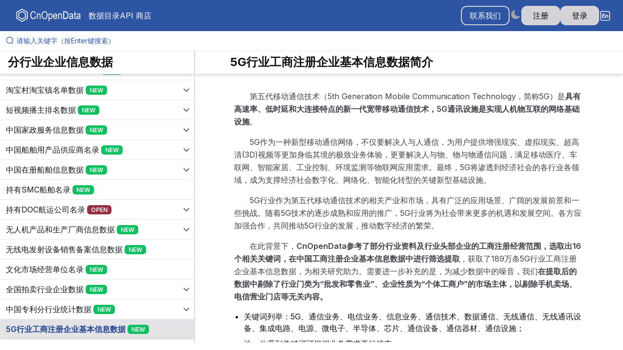

--- FILE ---
content_type: text/html; charset=utf-8
request_url: https://www.cnopendata.com/data/m/sectormeteorological/5G-basic.html
body_size: 32987
content:
<!DOCTYPE html><html lang="zh-CN"><head><meta charSet="utf-8"/><meta name="viewport" content="width=device-width, initial-scale=1"/><link rel="stylesheet" href="/_next/static/css/bd06d687c83a7819.css" data-precedence="next"/><link rel="stylesheet" href="/_next/static/css/e75c65509ebfa668.css" data-precedence="next"/><link rel="stylesheet" href="/_next/static/css/5f3bd83ceb9f1248.css" data-precedence="next"/><link rel="preload" as="script" fetchPriority="low" href="/_next/static/chunks/webpack-aff49ccc1f65286b.js"/><script src="/_next/static/chunks/4bd1b696-c69b10e5ac16b566.js" async=""></script><script src="/_next/static/chunks/1517-4d95d37b0028eff7.js" async=""></script><script src="/_next/static/chunks/main-app-34f4f76f17a3e25f.js" async=""></script><script src="/_next/static/chunks/9228-764beedc0f20edf1.js" async=""></script><script src="/_next/static/chunks/3760-0d8e0dd534569417.js" async=""></script><script src="/_next/static/chunks/7396-248e55e6a0d2385b.js" async=""></script><script src="/_next/static/chunks/5739-6c4828f33403aebc.js" async=""></script><script src="/_next/static/chunks/2413-47ac9919cbcbac88.js" async=""></script><script src="/_next/static/chunks/9735-4b7742152b81c445.js" async=""></script><script src="/_next/static/chunks/7851-c7000588792db4b7.js" async=""></script><script src="/_next/static/chunks/7089-bfed536ea7ea00ea.js" async=""></script><script src="/_next/static/chunks/app/layout-2ddf24fccbba049a.js" async=""></script><script src="/_next/static/chunks/602-46e0ac70a1dbb8f8.js" async=""></script><script src="/_next/static/chunks/6550-c906129079ade600.js" async=""></script><script src="/_next/static/chunks/8320-1858397e04253326.js" async=""></script><script src="/_next/static/chunks/10-cd4dfb9d258776a4.js" async=""></script><script src="/_next/static/chunks/7232-0e36fb19974224f1.js" async=""></script><script src="/_next/static/chunks/3358-4b15968e6a7371d2.js" async=""></script><script src="/_next/static/chunks/7530-a03219fad413f8cd.js" async=""></script><script src="/_next/static/chunks/3662-a1003d56db3efe47.js" async=""></script><script src="/_next/static/chunks/8857-a964e49ff7bafe64.js" async=""></script><script src="/_next/static/chunks/725-2c3e05c485f98281.js" async=""></script><script src="/_next/static/chunks/1188-0d7d5eac19afc1d6.js" async=""></script><script src="/_next/static/chunks/5565-dc6b52221b8ac924.js" async=""></script><script src="/_next/static/chunks/2538-11bed50fbee406d5.js" async=""></script><script src="/_next/static/chunks/5137-2717dc9a40e7063a.js" async=""></script><script src="/_next/static/chunks/2755-1cb0283267d4f0c7.js" async=""></script><script src="/_next/static/chunks/app/error-9037678eeddb1f44.js" async=""></script><script src="/_next/static/chunks/app/%5Blocale%5D/data/m/%5Bmodule%5D/%5B%5B...data%5D%5D/loading-8c0b4930e6e9177f.js" async=""></script><script src="/_next/static/chunks/app/%5Blocale%5D/layout-abfb44d9584901a1.js" async=""></script><script src="/_next/static/chunks/3098-707128b85aeaf743.js" async=""></script><script src="/_next/static/chunks/app/not-found-9848bd7854b24512.js" async=""></script><script src="/_next/static/chunks/5473-0bfb4dff27e14026.js" async=""></script><script src="/_next/static/chunks/6074-2a128a0e66765282.js" async=""></script><script src="/_next/static/chunks/app/%5Blocale%5D/data/m/%5Bmodule%5D/layout-d025f1be44ce4d6e.js" async=""></script><meta name="next-size-adjust"/><meta property="og:image" content="http://image.cnopendata.com/website/images/P2-0510.png"/><meta name="renderer" content="webkit"/><meta name="force-rendering" content="webkit"/><meta http-equiv="X-UA-Compatible" content="IE=edge,chrome=1"/><meta name="baidu-site-verification" content="codeva-SSYy4jAkyw"/><meta name="theme-color" media="(prefers-color-scheme: light)" content="white"/><meta name="theme-color" media="(prefers-color-scheme: dark)" content="black"/><title>5G行业工商注册企业基本信息数据</title><link rel="icon" href="/favicon.ico"/><script src="/_next/static/chunks/polyfills-42372ed130431b0a.js" noModule=""></script></head><body class="min-h-screen bg-background font-sans antialiased __variable_f367f3"><div data-overlay-container="true"><script>((e,t,r,n,o,i,a,l)=>{let s=document.documentElement,u=["light","dark"];function c(t){(Array.isArray(e)?e:[e]).forEach(e=>{let r="class"===e,n=r&&i?o.map(e=>i[e]||e):o;r?(s.classList.remove(...n),s.classList.add(t)):s.setAttribute(e,t)}),l&&u.includes(t)&&(s.style.colorScheme=t)}if(n)c(n);else try{let e=localStorage.getItem(t)||r,n=a&&"system"===e?window.matchMedia("(prefers-color-scheme: dark)").matches?"dark":"light":e;c(n)}catch(e){}})("class","theme","light",null,["light","dark"],null,true,true)</script><div class="relative flex flex-col"><nav style="--navbar-height:4rem" class="flex z-40 w-full h-auto items-center justify-center data-[menu-open=true]:border-none sticky top-0 inset-x-0 bg-background cod_theme_navbar_light theme-background"><header class="z-40 flex px-6 gap-4 w-full flex-row relative flex-nowrap items-center justify-between h-[var(--navbar-height)] max-w-full"><ul class="flex gap-4 h-full flex-row flex-nowrap items-center data-[justify=start]:justify-start data-[justify=start]:flex-grow data-[justify=start]:basis-0 data-[justify=center]:justify-center data-[justify=end]:justify-end data-[justify=end]:flex-grow data-[justify=end]:basis-0 basis-1/5 sm:basis-full" data-justify="start"><div class="flex basis-0 flex-row flex-grow flex-nowrap justify-start bg-transparent items-center no-underline text-medium whitespace-nowrap box-border gap-3 max-w-fit"><a class="flex justify-start items-center gap-1" target="_self" href="/"><img alt="logo" loading="lazy" width="150" height="200" decoding="async" data-nimg="1" style="color:transparent" srcSet="/_next/image?url=%2Fstatic%2Flogo.png&amp;w=256&amp;q=75 1x, /_next/image?url=%2Fstatic%2Flogo.png&amp;w=384&amp;q=75 2x" src="/_next/image?url=%2Fstatic%2Flogo.png&amp;w=384&amp;q=75"/></a></div><div class="hidden lg:flex gap-4 justify-start ml-2"><li class="text-medium whitespace-nowrap box-border list-none data-[active=true]:font-semibold"><a class="relative inline-flex items-center tap-highlight-transparent outline-none data-[focus-visible=true]:z-10 data-[focus-visible=true]:outline-2 data-[focus-visible=true]:outline-focus data-[focus-visible=true]:outline-offset-2 text-medium text-foreground no-underline hover:opacity-80 active:opacity-disabled transition-opacity data-[active=true]:text-primary data-[active=true]:font-medium" color="foreground" target="_self" href="/all-data">数据目录</a></li><li class="text-medium whitespace-nowrap box-border list-none data-[active=true]:font-semibold"><a class="relative inline-flex items-center tap-highlight-transparent outline-none data-[focus-visible=true]:z-10 data-[focus-visible=true]:outline-2 data-[focus-visible=true]:outline-focus data-[focus-visible=true]:outline-offset-2 text-medium text-foreground no-underline hover:opacity-80 active:opacity-disabled transition-opacity data-[active=true]:text-primary data-[active=true]:font-medium" color="foreground" target="_self" href="/article/index.html"></a></li><li class="text-medium whitespace-nowrap box-border list-none data-[active=true]:font-semibold"><a class="relative inline-flex items-center tap-highlight-transparent outline-none data-[focus-visible=true]:z-10 data-[focus-visible=true]:outline-2 data-[focus-visible=true]:outline-focus data-[focus-visible=true]:outline-offset-2 text-medium text-foreground no-underline hover:opacity-80 active:opacity-disabled transition-opacity data-[active=true]:text-primary data-[active=true]:font-medium" color="foreground" target="_self" href="/api-port">API 商店</a></li></div></ul><ul class="gap-4 h-full flex-row flex-nowrap items-center data-[justify=start]:justify-start data-[justify=start]:flex-grow data-[justify=start]:basis-0 data-[justify=center]:justify-center data-[justify=end]:justify-end data-[justify=end]:flex-grow data-[justify=end]:basis-0 hidden sm:flex basis-1/5 sm:basis-full" data-justify="end"><li class="text-medium whitespace-nowrap box-border list-none data-[active=true]:font-semibold hidden"><div class="flex transition-all duration-500 ease-in-out" style="height:40px;width:280px"><div class="z-40 mx-auto   top-[64px] w-full shadow-sm"><div class="group flex flex-col data-[hidden=true]:hidden w-full relative justify-end data-[has-label=true]:mt-[calc(theme(fontSize.small)_+_10px)]" data-slot="base" data-filled="true" data-filled-within="true" data-has-value="true"><div data-slot="main-wrapper" class="h-full flex flex-col"><div data-slot="input-wrapper" class="relative w-full inline-flex tap-highlight-transparent flex-row items-center px-3 gap-3 data-[hover=true]:bg-default-200 h-10 min-h-10 rounded-small transition-background motion-reduce:transition-none !duration-150 outline-none group-data-[focus-visible=true]:z-10 group-data-[focus-visible=true]:ring-2 group-data-[focus-visible=true]:ring-focus group-data-[focus-visible=true]:ring-offset-2 group-data-[focus-visible=true]:ring-offset-background shadow-sm transition-all duration-300 ease-in-out bg-white/70 dark:bg-default-200/90 group-data-[hover=true]:bg-white/80 group-data-[hover=true]:dark:bg-default/70 group-data-[focus=true]:bg-white dark:group-data-[focus=true]:bg-default/60 !cursor-text" style="cursor:text"><div data-slot="inner-wrapper" class="inline-flex w-full items-center h-full box-border bg-transparent"><svg aria-hidden="true" fill="none" focusable="false" height="1em" role="presentation" viewBox="0 0 24 24" width="1em" class="text-content1-foreground/50 mb-0.5 dark:text-white/90 text-slate-400 pointer-events-none flex-shrink-0"><path d="M11.5 21C16.7467 21 21 16.7467 21 11.5C21 6.25329 16.7467 2 11.5 2C6.25329 2 2 6.25329 2 11.5C2 16.7467 6.25329 21 11.5 21Z" stroke="rgb(46, 85, 164)" stroke-linecap="round" stroke-linejoin="round" stroke-width="2"></path><path d="M22 22L20 20" stroke="rgb(46, 85, 164)" stroke-linecap="round" stroke-linejoin="round" stroke-width="2"></path></svg><input data-slot="input" data-has-start-content="true" class="w-full font-normal !outline-none placeholder:text-foreground-500 focus-visible:outline-none data-[has-start-content=true]:ps-1.5 data-[has-end-content=true]:pe-1.5 file:cursor-pointer file:bg-transparent file:border-0 autofill:bg-transparent bg-clip-text text-small peer pe-6 input-search-cancel-button-none group-data-[has-value=true]:text-default-foreground bg-transparent text-black/90 dark:text-white/90 placeholder:[color:rgb(46,85,164)] dark:placeholder:text-white/60" aria-label="请输入关键字（按Enter键搜索）" type="text" placeholder="请输入关键字（按Enter键搜索）" id="react-aria-:R2cmnsvb:" aria-describedby="react-aria-:R2cmnsvbH3: react-aria-:R2cmnsvbH4:" value=""/><button type="button" tabindex="-1" aria-label="clear input" data-slot="clear-button" class="p-2 -m-2 z-10 absolute end-3 start-auto pointer-events-none appearance-none select-none opacity-0 hover:!opacity-100 cursor-pointer active:!opacity-70 rounded-full outline-none data-[focus-visible=true]:z-10 data-[focus-visible=true]:outline-2 data-[focus-visible=true]:outline-focus data-[focus-visible=true]:outline-offset-2 text-large peer-data-[filled=true]:pointer-events-auto peer-data-[filled=true]:opacity-70 peer-data-[filled=true]:block peer-data-[filled=true]:scale-100 scale-90 ease-out duration-150 transition-[opacity,transform] motion-reduce:transition-none motion-reduce:scale-100"><svg aria-hidden="true" focusable="false" height="1em" role="presentation" viewBox="0 0 24 24" width="1em"><path d="M12 2a10 10 0 1010 10A10.016 10.016 0 0012 2zm3.36 12.3a.754.754 0 010 1.06.748.748 0 01-1.06 0l-2.3-2.3-2.3 2.3a.748.748 0 01-1.06 0 .754.754 0 010-1.06l2.3-2.3-2.3-2.3A.75.75 0 019.7 8.64l2.3 2.3 2.3-2.3a.75.75 0 011.06 1.06l-2.3 2.3z" fill="currentColor"></path></svg></button></div></div></div></div><div class="opacity-0 hidden "><span class="text-primary">  <!-- -->热门搜索词：</span></div></div></div></li><li class="text-medium whitespace-nowrap box-border list-none data-[active=true]:font-semibold"><button class="z-0 group relative inline-flex items-center justify-center box-border appearance-none select-none whitespace-nowrap font-normal subpixel-antialiased overflow-hidden tap-highlight-transparent data-[pressed=true]:scale-[0.97] outline-none data-[focus-visible=true]:z-10 data-[focus-visible=true]:outline-2 data-[focus-visible=true]:outline-focus data-[focus-visible=true]:outline-offset-2 border-medium px-4 min-w-20 h-10 gap-2 rounded-medium [&amp;&gt;svg]:max-w-[theme(spacing.8)] transition-transform-colors-opacity motion-reduce:transition-none bg-transparent border-default text-foreground data-[hover=true]:opacity-hover text-md" type="button">联系我们</button></li><li class="text-medium whitespace-nowrap box-border list-none data-[active=true]:font-semibold"><label aria-label="Switch to dark mode" class="group relative max-w-fit inline-flex items-center justify-start touch-none tap-highlight-transparent select-none px-px transition-opacity hover:opacity-80 cursor-pointer" data-selected="true"><div style="border:0;clip:rect(0 0 0 0);clip-path:inset(50%);height:1px;margin:-1px;overflow:hidden;padding:0;position:absolute;width:1px;white-space:nowrap"><input aria-labelledby=":Rsmnsvb:" type="checkbox" role="switch" class="font-inherit text-[100%] leading-[1.15] m-0 p-0 overflow-visible box-border absolute top-0 w-full h-full opacity-[0.0001] z-[1] cursor-pointer disabled:cursor-default" checked="" value=""/></div><div aria-hidden="true" class="relative flex-shrink-0 overflow-hidden outline-none group-data-[focus-visible=true]:z-10 group-data-[focus-visible=true]:ring-2 group-data-[focus-visible=true]:ring-focus group-data-[focus-visible=true]:ring-offset-2 group-data-[focus-visible=true]:ring-offset-background group-data-[selected=true]:text-primary-foreground transition-background w-auto h-auto bg-transparent rounded-lg flex items-center justify-center group-data-[selected=true]:bg-transparent !text-default-400 pt-px px-0 mx-0"><svg aria-hidden="true" focusable="false" height="22" role="presentation" viewBox="0 0 24 24" width="22" class="text-foreground-200"><path d="M21.53 15.93c-.16-.27-.61-.69-1.73-.49a8.46 8.46 0 01-1.88.13 8.409 8.409 0 01-5.91-2.82 8.068 8.068 0 01-1.44-8.66c.44-1.01.13-1.54-.09-1.76s-.77-.55-1.83-.11a10.318 10.318 0 00-6.32 10.21 10.475 10.475 0 007.04 8.99 10 10 0 002.89.55c.16.01.32.02.48.02a10.5 10.5 0 008.47-4.27c.67-.93.49-1.519.32-1.79z" fill="currentColor"></path></svg></div></label></li><li class="text-medium whitespace-nowrap box-border list-none data-[active=true]:font-semibold"><a class="tap-highlight-transparent no-underline hover:opacity-80 active:opacity-disabled transition-opacity z-0 group relative inline-flex items-center justify-center box-border appearance-none select-none whitespace-nowrap font-normal subpixel-antialiased overflow-hidden tap-highlight-transparent data-[pressed=true]:scale-[0.97] outline-none data-[focus-visible=true]:z-10 data-[focus-visible=true]:outline-2 data-[focus-visible=true]:outline-focus data-[focus-visible=true]:outline-offset-2 px-4 min-w-20 h-10 gap-2 rounded-medium [&amp;&gt;svg]:max-w-[theme(spacing.8)] transition-transform-colors-opacity motion-reduce:transition-none bg-default text-default-foreground data-[hover=true]:opacity-hover text-md" href="https://sso.cnopendata.com/user/register" target="_self" tabindex="0" role="button">注册</a></li><li class="text-medium whitespace-nowrap box-border list-none data-[active=true]:font-semibold"><a class="tap-highlight-transparent no-underline hover:opacity-80 active:opacity-disabled transition-opacity z-0 group relative inline-flex items-center justify-center box-border appearance-none select-none whitespace-nowrap font-normal subpixel-antialiased overflow-hidden tap-highlight-transparent data-[pressed=true]:scale-[0.97] outline-none data-[focus-visible=true]:z-10 data-[focus-visible=true]:outline-2 data-[focus-visible=true]:outline-focus data-[focus-visible=true]:outline-offset-2 px-4 min-w-20 h-10 gap-2 rounded-medium [&amp;&gt;svg]:max-w-[theme(spacing.8)] transition-transform-colors-opacity motion-reduce:transition-none bg-default text-default-foreground data-[hover=true]:opacity-hover text-md" href="https://sso.cnopendata.com/user/login" target="_self" tabindex="0" role="button">登录</a></li><li class="text-medium whitespace-nowrap box-border list-none data-[active=true]:font-semibold hidden md:flex"><label class="group relative max-w-fit inline-flex items-center justify-start touch-none tap-highlight-transparent select-none px-px transition-opacity hover:opacity-80 cursor-pointer" data-selected="true"><div style="border:0;clip:rect(0 0 0 0);clip-path:inset(50%);height:1px;margin:-1px;overflow:hidden;padding:0;position:absolute;width:1px;white-space:nowrap"><input aria-labelledby=":R1cmnsvb:" type="checkbox" role="switch" class="font-inherit text-[100%] leading-[1.15] m-0 p-0 overflow-visible box-border absolute top-0 w-full h-full opacity-[0.0001] z-[1] cursor-pointer disabled:cursor-default" checked="" value=""/></div><div aria-hidden="true" class="relative flex-shrink-0 overflow-hidden outline-none group-data-[focus-visible=true]:z-10 group-data-[focus-visible=true]:ring-2 group-data-[focus-visible=true]:ring-focus group-data-[focus-visible=true]:ring-offset-2 group-data-[focus-visible=true]:ring-offset-background group-data-[selected=true]:text-primary-foreground transition-background w-auto h-auto bg-transparent rounded-lg flex items-center justify-center group-data-[selected=true]:bg-transparent !text-default-500 pt-px px-0 mx-0"><span class="text-foreground"><svg viewBox="0 0 1024 1024" version="1.1" xmlns="http://www.w3.org/2000/svg" width="23" height="23"><path d="M229.248 704V337.504h271.744v61.984h-197.76v81.28h184v61.76h-184v99.712h204.768V704h-278.72z m550.496 0h-70.24v-135.488c0-28.672-1.504-47.232-4.48-55.648a39.04 39.04 0 0 0-14.656-19.616 41.792 41.792 0 0 0-24.384-7.008c-12.16 0-23.04 3.328-32.736 10.016-9.664 6.656-16.32 15.488-19.872 26.496-3.584 11.008-5.376 31.36-5.376 60.992V704h-70.24v-265.504h65.248v39.008c23.168-30.016 52.32-44.992 87.488-44.992 15.52 0 29.664 2.784 42.496 8.352 12.832 5.6 22.56 12.704 29.12 21.376 6.592 8.672 11.2 18.496 13.76 29.504 2.56 11.008 3.872 26.752 3.872 47.264V704z" fill="currentColor"></path><path d="M160 144a32 32 0 0 0-32 32V864a32 32 0 0 0 32 32h688a32 32 0 0 0 32-32V176a32 32 0 0 0-32-32H160z m0-64h688a96 96 0 0 1 96 96V864a96 96 0 0 1-96 96H160a96 96 0 0 1-96-96V176a96 96 0 0 1 96-96z" fill="currentColor"></path></svg></span></div></label></li></ul></header></nav><div class=" "><div class="flex transition-all duration-500 ease-in-out" style="height:40px"><div class="z-40 mx-auto transition-all duration-500 ease-in-out  top-[64px] w-full shadow-sm"><div class="group flex flex-col data-[hidden=true]:hidden w-full relative justify-end data-[has-label=true]:mt-[calc(theme(fontSize.small)_+_10px)]" data-slot="base" data-filled="true" data-filled-within="true" data-has-value="true"><div data-slot="main-wrapper" class="h-full flex flex-col"><div data-slot="input-wrapper" class="relative w-full inline-flex tap-highlight-transparent flex-row items-center px-3 gap-3 data-[hover=true]:bg-default-200 h-10 min-h-10 rounded-none transition-background motion-reduce:transition-none !duration-150 outline-none group-data-[focus-visible=true]:z-10 group-data-[focus-visible=true]:ring-2 group-data-[focus-visible=true]:ring-focus group-data-[focus-visible=true]:ring-offset-2 group-data-[focus-visible=true]:ring-offset-background shadow-sm transition-all duration-300 ease-in-out bg-white/70 dark:bg-default-200/90 group-data-[hover=true]:bg-white/80 group-data-[hover=true]:dark:bg-default/70 group-data-[focus=true]:bg-white dark:group-data-[focus=true]:bg-default/60 !cursor-text" style="cursor:text"><div data-slot="inner-wrapper" class="inline-flex w-full items-center h-full box-border bg-transparent"><svg aria-hidden="true" fill="none" focusable="false" height="1em" role="presentation" viewBox="0 0 24 24" width="1em" class="text-content1-foreground/50 mb-0.5 dark:text-white/90 text-slate-400 pointer-events-none flex-shrink-0"><path d="M11.5 21C16.7467 21 21 16.7467 21 11.5C21 6.25329 16.7467 2 11.5 2C6.25329 2 2 6.25329 2 11.5C2 16.7467 6.25329 21 11.5 21Z" stroke="rgb(46, 85, 164)" stroke-linecap="round" stroke-linejoin="round" stroke-width="2"></path><path d="M22 22L20 20" stroke="rgb(46, 85, 164)" stroke-linecap="round" stroke-linejoin="round" stroke-width="2"></path></svg><input data-slot="input" data-has-start-content="true" class="w-full font-normal !outline-none placeholder:text-foreground-500 focus-visible:outline-none data-[has-start-content=true]:ps-1.5 data-[has-end-content=true]:pe-1.5 file:cursor-pointer file:bg-transparent file:border-0 autofill:bg-transparent bg-clip-text text-small peer pe-6 input-search-cancel-button-none group-data-[has-value=true]:text-default-foreground bg-transparent text-black/90 dark:text-white/90 placeholder:[color:rgb(46,85,164)] dark:placeholder:text-white/60" aria-label="请输入关键字（按Enter键搜索）" type="text" placeholder="请输入关键字（按Enter键搜索）" id="react-aria-:R2rrrqnsvb:" aria-describedby="react-aria-:R2rrrqnsvbH3: react-aria-:R2rrrqnsvbH4:" value=""/><button type="button" tabindex="-1" aria-label="clear input" data-slot="clear-button" class="p-2 -m-2 z-10 absolute end-3 start-auto pointer-events-none appearance-none select-none opacity-0 hover:!opacity-100 cursor-pointer active:!opacity-70 rounded-full outline-none data-[focus-visible=true]:z-10 data-[focus-visible=true]:outline-2 data-[focus-visible=true]:outline-focus data-[focus-visible=true]:outline-offset-2 text-large peer-data-[filled=true]:pointer-events-auto peer-data-[filled=true]:opacity-70 peer-data-[filled=true]:block peer-data-[filled=true]:scale-100 scale-90 ease-out duration-150 transition-[opacity,transform] motion-reduce:transition-none motion-reduce:scale-100"><svg aria-hidden="true" focusable="false" height="1em" role="presentation" viewBox="0 0 24 24" width="1em"><path d="M12 2a10 10 0 1010 10A10.016 10.016 0 0012 2zm3.36 12.3a.754.754 0 010 1.06.748.748 0 01-1.06 0l-2.3-2.3-2.3 2.3a.748.748 0 01-1.06 0 .754.754 0 010-1.06l2.3-2.3-2.3-2.3A.75.75 0 019.7 8.64l2.3 2.3 2.3-2.3a.75.75 0 011.06 1.06l-2.3 2.3z" fill="currentColor"></path></svg></button></div></div></div></div><div class="opacity-0 hidden "><span class="text-primary">  <!-- -->热门搜索词：</span><span class="text-primary cursor-pointer hover:underline ml-5">专利数据</span><span class="text-primary cursor-pointer hover:underline ml-5">招投标</span><span class="text-primary cursor-pointer hover:underline ml-5">二手房交易数据</span><span class="text-primary cursor-pointer hover:underline ml-5">专利引用数据世界版</span><span class="text-primary cursor-pointer hover:underline ml-5">上市公司专利</span><span class="text-primary cursor-pointer hover:underline ml-5">上市公司招聘</span><span class="text-primary cursor-pointer hover:underline ml-5">股吧文本数据</span><span class="text-primary cursor-pointer hover:underline ml-5">工商统计数据</span><span class="text-primary cursor-pointer hover:underline ml-5">法拍房</span><span class="text-primary cursor-pointer hover:underline ml-5">新闻报纸数据</span></div></div></div><div class="flex transition-background duration-300 ease-in-out bg-content1 h-[calc(100vh-120px)]"><div class="h-full" style="max-width:1500px"><div class="flex h-full"><div style="width:400px;min-width:300px;max-width:1500px;border-right:1px solid #ddd;box-sizing:border-box"><div class="h-full"><div class="sticky top-0 z-10 py-2 h-13 shadow-md dark:shadow-lg bg-content1 dark:shadow-black/30 dark:bg-content2 border-b border-divider"><div class="text-2xl font-bold text-left px-4 cursor-pointer">分行业企业信息数据</div></div><div class="overflow-auto h-[calc(100%-55px)]"><div class="border-b border-gray-200 " data-key="E-commerce" data-is-active="false"><a class="flex justify-between items-center p-2 cursor-pointer pl-3 hover:bg-content3 hover:shadow-md transition-all duration-300 ease-in-out false " aria-label="展开树菜单" href="/data/m/sectormeteorological/E-commerce.html"><h3 class="text-base flex  text-content1-foreground flex-nowrap whitespace-nowrap text-ellipsis flex-shrink overflow-hidden    false" style="width:calc(100% - 25px)"><span>电商平台交易数据</span><span class="ml-1 text-xs px-2 rounded-md text-white font-semibold" style="margin-top:3px;margin-bottom:2px;padding-top:2px;background-color:#0FC060">NEW</span></h3><span class="select-none transform transition-transform false"><svg viewBox="0 0 1024 1024" version="1.1" xmlns="http://www.w3.org/2000/svg" width="1em" height="1em" class="text-content1-foreground"><path d="M512 768L128 382.592 190.336 320 512 642.816 833.664 320l62.336 62.592z" fill="currentColor"></path></svg></span></a><div class=" overflow-hidden transition-all duration-200 ease-in-out   max-h-0" style="max-height:0"><div class="p-1 pl-5"><div class="py-1" style="padding-top:4px;padding-bottom:4px" data-key="E-commercen-shp"><a class="text-base text-left text-content2-foreground text-black  false" style="margin-left:0;font-size:15px" href="/data/m/sectormeteorological/E-commercen-shp.html">电商平台交易商品信息表</a></div><div class="py-1" style="padding-top:4px;padding-bottom:4px" data-key="E-commerce-dp"><a class="text-base text-left text-content2-foreground text-black  false" style="margin-left:0;font-size:15px" href="/data/m/sectormeteorological/E-commerce-dp.html">电商平台交易店铺信息表</a></div><div class="py-1" style="padding-top:4px;padding-bottom:4px" data-key="E-commerce-qy"><a class="text-base text-left text-content2-foreground text-black  false" style="margin-left:0;font-size:15px" href="/data/m/sectormeteorological/E-commerce-qy.html">电商平台交易企业工商信息表</a></div></div></div></div><div class="border-b border-gray-200 " data-key="elec_busi_deri_new" data-is-active="false"><a class="flex justify-between items-center p-2 cursor-pointer pl-3 hover:bg-content3 hover:shadow-md transition-all duration-300 ease-in-out false " aria-label="展开树菜单" href="/data/m/sectormeteorological/elec_busi_deri_new.html"><h3 class="text-base flex  text-content1-foreground flex-nowrap whitespace-nowrap text-ellipsis flex-shrink overflow-hidden    false" style="width:calc(100% - 25px)"><span>线上电商平台信息数据</span><span class="ml-1 text-xs px-2 rounded-md text-white font-semibold" style="margin-top:3px;margin-bottom:2px;padding-top:2px;background-color:#0FC060">NEW</span></h3></a></div><div class="border-b border-gray-200 " data-key="food-takeaway-shop" data-is-active="false"><a class="flex justify-between items-center p-2 cursor-pointer pl-3 hover:bg-content3 hover:shadow-md transition-all duration-300 ease-in-out false " aria-label="展开树菜单" href="/data/m/sectormeteorological/food-takeaway-shop.html"><h3 class="text-base flex  text-content1-foreground flex-nowrap whitespace-nowrap text-ellipsis flex-shrink overflow-hidden    false" style="width:calc(100% - 25px)"><span>餐饮外卖商家数据</span><span class="ml-1 text-xs px-2 rounded-md text-white font-semibold" style="margin-top:3px;margin-bottom:2px;padding-top:2px;background-color:#0FC060">NEW</span></h3></a></div><div class="border-b border-gray-200 " data-key="Manufacturer-Directory" data-is-active="false"><a class="flex justify-between items-center p-2 cursor-pointer pl-3 hover:bg-content3 hover:shadow-md transition-all duration-300 ease-in-out false " aria-label="展开树菜单" href="/data/m/sectormeteorological/Manufacturer-Directory.html"><h3 class="text-base flex  text-content1-foreground flex-nowrap whitespace-nowrap text-ellipsis flex-shrink overflow-hidden    false" style="width:calc(100% - 25px)"><span>外贸供应商名录数据</span><span class="ml-1 text-xs px-2 rounded-md text-white font-semibold" style="margin-top:3px;margin-bottom:2px;padding-top:2px;background-color:#0FC060">NEW</span></h3></a></div><div class="border-b border-gray-200 " data-key="jkjwsp" data-is-active="false"><a class="flex justify-between items-center p-2 cursor-pointer pl-3 hover:bg-content3 hover:shadow-md transition-all duration-300 ease-in-out false " aria-label="展开树菜单" href="/data/m/sectormeteorological/jkjwsp.html"><h3 class="text-base flex  text-content1-foreground flex-nowrap whitespace-nowrap text-ellipsis flex-shrink overflow-hidden    false" style="width:calc(100% - 25px)"><span>大陆进口境外食品生产企业注册信息数据</span><span class="ml-1 text-xs px-2 rounded-md text-white font-semibold" style="margin-top:3px;margin-bottom:2px;padding-top:2px;background-color:#0FC060">NEW</span></h3><span class="select-none transform transition-transform false"><svg viewBox="0 0 1024 1024" version="1.1" xmlns="http://www.w3.org/2000/svg" width="1em" height="1em" class="text-content1-foreground"><path d="M512 768L128 382.592 190.336 320 512 642.816 833.664 320l62.336 62.592z" fill="currentColor"></path></svg></span></a><div class=" overflow-hidden transition-all duration-200 ease-in-out   max-h-0" style="max-height:0"><div class="p-1 pl-5"><div class="py-1" style="padding-top:4px;padding-bottom:4px" data-key="jkjwsp-f"><a class="text-base text-left text-content2-foreground text-black  false" style="margin-left:0;font-size:15px" href="/data/m/sectormeteorological/jkjwsp-f.html">进口食品境外生产企业注册信息数据</a></div><div class="py-1" style="padding-top:4px;padding-bottom:4px" data-key="jkjwsp-gat"><a class="text-base text-left text-content2-foreground text-black  false" style="margin-left:0;font-size:15px" href="/data/m/sectormeteorological/jkjwsp-gat.html">港澳台地区生产企业注册信息数据</a></div></div></div></div><div class="border-b border-gray-200 " data-key="IFR" data-is-active="false"><a class="flex justify-between items-center p-2 cursor-pointer pl-3 hover:bg-content3 hover:shadow-md transition-all duration-300 ease-in-out false " aria-label="展开树菜单" href="/data/m/sectormeteorological/IFR.html"><h3 class="text-base flex  text-content1-foreground flex-nowrap whitespace-nowrap text-ellipsis flex-shrink overflow-hidden    false" style="width:calc(100% - 25px)"><span>IFR工业机器人数据</span><span class="ml-1 text-xs px-2 rounded-md text-white font-semibold" style="margin-top:3px;margin-bottom:2px;padding-top:2px;background-color:#0FC060">NEW</span></h3></a></div><div class="border-b border-gray-200 " data-key="aibasic" data-is-active="false"><a class="flex justify-between items-center p-2 cursor-pointer pl-3 hover:bg-content3 hover:shadow-md transition-all duration-300 ease-in-out false " aria-label="展开树菜单" href="/data/m/sectormeteorological/aibasic.html"><h3 class="text-base flex  text-content1-foreground flex-nowrap whitespace-nowrap text-ellipsis flex-shrink overflow-hidden    false" style="width:calc(100% - 25px)"><span>AI人工智能企业工商注册基本信息数据</span><span class="ml-1 text-xs px-2 rounded-md text-white font-semibold" style="margin-top:3px;margin-bottom:2px;padding-top:2px;background-color:#0FC060">NEW</span></h3></a></div><div class="border-b border-gray-200 " data-key="car-registration" data-is-active="false"><a class="flex justify-between items-center p-2 cursor-pointer pl-3 hover:bg-content3 hover:shadow-md transition-all duration-300 ease-in-out false " aria-label="展开树菜单" href="/data/m/sectormeteorological/car-registration.html"><h3 class="text-base flex  text-content1-foreground flex-nowrap whitespace-nowrap text-ellipsis flex-shrink overflow-hidden    false" style="width:calc(100% - 25px)"><span>全国汽车车系信息及上牌量数据</span><span class="ml-1 text-xs px-2 rounded-md text-white font-semibold" style="margin-top:3px;margin-bottom:2px;padding-top:2px;background-color:#0FC060">NEW</span></h3></a></div><div class="border-b border-gray-200 " data-key="car-dealer" data-is-active="false"><a class="flex justify-between items-center p-2 cursor-pointer pl-3 hover:bg-content3 hover:shadow-md transition-all duration-300 ease-in-out false " aria-label="展开树菜单" href="/data/m/sectormeteorological/car-dealer.html"><h3 class="text-base flex  text-content1-foreground flex-nowrap whitespace-nowrap text-ellipsis flex-shrink overflow-hidden    false" style="width:calc(100% - 25px)"><span>全国汽车经销商数据</span><span class="ml-1 text-xs px-2 rounded-md text-white font-semibold" style="margin-top:3px;margin-bottom:2px;padding-top:2px;background-color:#982F40">OPEN</span></h3></a></div><div class="border-b border-gray-200 " data-key="qczh" data-is-active="false"><a class="flex justify-between items-center p-2 cursor-pointer pl-3 hover:bg-content3 hover:shadow-md transition-all duration-300 ease-in-out false " aria-label="展开树菜单" href="/data/m/sectormeteorological/qczh.html"><h3 class="text-base flex  text-content1-foreground flex-nowrap whitespace-nowrap text-ellipsis flex-shrink overflow-hidden    false" style="width:calc(100% - 25px)"><span>汽车召回数据</span><span class="ml-1 text-xs px-2 rounded-md text-white font-semibold" style="margin-top:3px;margin-bottom:2px;padding-top:2px;background-color:#0FC060">NEW</span></h3><span class="select-none transform transition-transform false"><svg viewBox="0 0 1024 1024" version="1.1" xmlns="http://www.w3.org/2000/svg" width="1em" height="1em" class="text-content1-foreground"><path d="M512 768L128 382.592 190.336 320 512 642.816 833.664 320l62.336 62.592z" fill="currentColor"></path></svg></span></a><div class=" overflow-hidden transition-all duration-200 ease-in-out   max-h-0" style="max-height:0"><div class="p-1 pl-5"><div class="py-1" style="padding-top:4px;padding-bottom:4px" data-key="qczh-xw"><a class="text-base text-left text-content2-foreground text-black  false" style="margin-left:0;font-size:15px" href="/data/m/sectormeteorological/qczh-xw.html">汽车召回新闻表</a></div><div class="py-1" style="padding-top:4px;padding-bottom:4px" data-key="qczh-xh"><a class="text-base text-left text-content2-foreground text-black  false" style="margin-left:0;font-size:15px" href="/data/m/sectormeteorological/qczh-xh.html">汽车召回型号表</a></div></div></div></div><div class="border-b border-gray-200 " data-key="zszyhs" data-is-active="false"><a class="flex justify-between items-center p-2 cursor-pointer pl-3 hover:bg-content3 hover:shadow-md transition-all duration-300 ease-in-out false " aria-label="展开树菜单" href="/data/m/sectormeteorological/zszyhs.html"><h3 class="text-base flex  text-content1-foreground flex-nowrap whitespace-nowrap text-ellipsis flex-shrink overflow-hidden    false" style="width:calc(100% - 25px)"><span>再生资源回收企业信息数据</span><span class="ml-1 text-xs px-2 rounded-md text-white font-semibold" style="margin-top:3px;margin-bottom:2px;padding-top:2px;background-color:#0FC060">NEW</span></h3><span class="select-none transform transition-transform false"><svg viewBox="0 0 1024 1024" version="1.1" xmlns="http://www.w3.org/2000/svg" width="1em" height="1em" class="text-content1-foreground"><path d="M512 768L128 382.592 190.336 320 512 642.816 833.664 320l62.336 62.592z" fill="currentColor"></path></svg></span></a><div class=" overflow-hidden transition-all duration-200 ease-in-out   max-h-0" style="max-height:0"><div class="p-1 pl-5"><div class="py-1" style="padding-top:4px;padding-bottom:4px" data-key="zszyhs/ml"><a class="text-base text-left text-content2-foreground text-black  false" style="margin-left:0;font-size:15px" href="/data/m/sectormeteorological/zszyhs/ml.html">再生资源回收企业名录</a></div><div class="py-1" style="padding-top:4px;padding-bottom:4px" data-key="zszyhs/gs"><a class="text-base text-left text-content2-foreground text-black  false" style="margin-left:0;font-size:15px" href="/data/m/sectormeteorological/zszyhs/gs.html">再生资源回收企业工商注册基本信息数据</a></div></div></div></div><div class="border-b border-gray-200 " data-key="taobao-township" data-is-active="false"><a class="flex justify-between items-center p-2 cursor-pointer pl-3 hover:bg-content3 hover:shadow-md transition-all duration-300 ease-in-out false " aria-label="展开树菜单" href="/data/m/sectormeteorological/taobao-township.html"><h3 class="text-base flex  text-content1-foreground flex-nowrap whitespace-nowrap text-ellipsis flex-shrink overflow-hidden    false" style="width:calc(100% - 25px)"><span>淘宝村淘宝镇名单数据</span><span class="ml-1 text-xs px-2 rounded-md text-white font-semibold" style="margin-top:3px;margin-bottom:2px;padding-top:2px;background-color:#0FC060">NEW</span></h3><span class="select-none transform transition-transform false"><svg viewBox="0 0 1024 1024" version="1.1" xmlns="http://www.w3.org/2000/svg" width="1em" height="1em" class="text-content1-foreground"><path d="M512 768L128 382.592 190.336 320 512 642.816 833.664 320l62.336 62.592z" fill="currentColor"></path></svg></span></a><div class=" overflow-hidden transition-all duration-200 ease-in-out   max-h-0" style="max-height:0"><div class="p-1 pl-5"><div class="py-1" style="padding-top:4px;padding-bottom:4px" data-key="taobaocun"><a class="text-base text-left text-content2-foreground text-black  false" style="margin-left:0;font-size:15px" href="/data/m/sectormeteorological/taobaocun.html">淘宝村名单信息表</a></div><div class="py-1" style="padding-top:4px;padding-bottom:4px" data-key="taobaozhen"><a class="text-base text-left text-content2-foreground text-black  false" style="margin-left:0;font-size:15px" href="/data/m/sectormeteorological/taobaozhen.html">淘宝镇名单信息表</a></div></div></div></div><div class="border-b border-gray-200 " data-key="dy" data-is-active="false"><a class="flex justify-between items-center p-2 cursor-pointer pl-3 hover:bg-content3 hover:shadow-md transition-all duration-300 ease-in-out false " aria-label="展开树菜单" href="/data/m/sectormeteorological/dy.html"><h3 class="text-base flex  text-content1-foreground flex-nowrap whitespace-nowrap text-ellipsis flex-shrink overflow-hidden    false" style="width:calc(100% - 25px)"><span>短视频播主排名数据</span><span class="ml-1 text-xs px-2 rounded-md text-white font-semibold" style="margin-top:3px;margin-bottom:2px;padding-top:2px;background-color:#0FC060">NEW</span></h3><span class="select-none transform transition-transform false"><svg viewBox="0 0 1024 1024" version="1.1" xmlns="http://www.w3.org/2000/svg" width="1em" height="1em" class="text-content1-foreground"><path d="M512 768L128 382.592 190.336 320 512 642.816 833.664 320l62.336 62.592z" fill="currentColor"></path></svg></span></a><div class=" overflow-hidden transition-all duration-200 ease-in-out   max-h-0" style="max-height:0"><div class="p-1 pl-5"><div class="py-1" style="padding-top:4px;padding-bottom:4px" data-key="dy/rank/area"><a class="text-base text-left text-content2-foreground text-black  false" style="margin-left:0;font-size:15px" href="/data/m/sectormeteorological/dy/rank/area.html">地区排行榜</a></div><div class="py-1" style="padding-top:4px;padding-bottom:4px" data-key="dy/rank/tag"><a class="text-base text-left text-content2-foreground text-black  false" style="margin-left:0;font-size:15px" href="/data/m/sectormeteorological/dy/rank/tag.html">行业排行榜</a></div><div class="py-1" style="padding-top:4px;padding-bottom:4px" data-key="dy/rank/fans"><a class="text-base text-left text-content2-foreground text-black  false" style="margin-left:0;font-size:15px" href="/data/m/sectormeteorological/dy/rank/fans.html">涨粉排行榜</a></div><div class="py-1" style="padding-top:4px;padding-bottom:4px" data-key="dy/rank/growing"><a class="text-base text-left text-content2-foreground text-black  false" style="margin-left:0;font-size:15px" href="/data/m/sectormeteorological/dy/rank/growing.html">成长排行榜</a></div><div class="py-1" style="padding-top:4px;padding-bottom:4px" data-key="dyn/rank/bluev"><a class="text-base text-left text-content2-foreground text-black  false" style="margin-left:0;font-size:15px" href="/data/m/sectormeteorological/dyn/rank/bluev.html">蓝V排行榜</a></div><div class="py-1" style="padding-top:4px;padding-bottom:4px" data-key="dyn/Introduction"><a class="text-base text-left text-content2-foreground text-black  false" style="margin-left:0;font-size:15px" href="/data/m/sectormeteorological/dyn/Introduction.html">播主简介信息表</a></div></div></div></div><div class="border-b border-gray-200 " data-key="jzfw" data-is-active="false"><a class="flex justify-between items-center p-2 cursor-pointer pl-3 hover:bg-content3 hover:shadow-md transition-all duration-300 ease-in-out false " aria-label="展开树菜单" href="/data/m/sectormeteorological/jzfw.html"><h3 class="text-base flex  text-content1-foreground flex-nowrap whitespace-nowrap text-ellipsis flex-shrink overflow-hidden    false" style="width:calc(100% - 25px)"><span>中国家政服务信息数据</span><span class="ml-1 text-xs px-2 rounded-md text-white font-semibold" style="margin-top:3px;margin-bottom:2px;padding-top:2px;background-color:#0FC060">NEW</span></h3><span class="select-none transform transition-transform false"><svg viewBox="0 0 1024 1024" version="1.1" xmlns="http://www.w3.org/2000/svg" width="1em" height="1em" class="text-content1-foreground"><path d="M512 768L128 382.592 190.336 320 512 642.816 833.664 320l62.336 62.592z" fill="currentColor"></path></svg></span></a><div class=" overflow-hidden transition-all duration-200 ease-in-out   max-h-0" style="max-height:0"><div class="p-1 pl-5"><div class="py-1" style="padding-top:4px;padding-bottom:4px" data-key="jzfw/baomu"><a class="text-base text-left text-content2-foreground text-black  false" style="margin-left:0;font-size:15px" href="/data/m/sectormeteorological/jzfw/baomu.html">家政服务保姆信息表</a></div><div class="py-1" style="padding-top:4px;padding-bottom:4px" data-key="jzfw/mendian"><a class="text-base text-left text-content2-foreground text-black  false" style="margin-left:0;font-size:15px" href="/data/m/sectormeteorological/jzfw/mendian.html">家政服务门店信息表</a></div></div></div></div><div class="border-b border-gray-200 " data-key="cn-shipchandler" data-is-active="false"><a class="flex justify-between items-center p-2 cursor-pointer pl-3 hover:bg-content3 hover:shadow-md transition-all duration-300 ease-in-out false " aria-label="展开树菜单" href="/data/m/sectormeteorological/cn-shipchandler.html"><h3 class="text-base flex  text-content1-foreground flex-nowrap whitespace-nowrap text-ellipsis flex-shrink overflow-hidden    false" style="width:calc(100% - 25px)"><span>中国船舶用产品供应商名录</span><span class="ml-1 text-xs px-2 rounded-md text-white font-semibold" style="margin-top:3px;margin-bottom:2px;padding-top:2px;background-color:#0FC060">NEW</span></h3><span class="select-none transform transition-transform false"><svg viewBox="0 0 1024 1024" version="1.1" xmlns="http://www.w3.org/2000/svg" width="1em" height="1em" class="text-content1-foreground"><path d="M512 768L128 382.592 190.336 320 512 642.816 833.664 320l62.336 62.592z" fill="currentColor"></path></svg></span></a><div class=" overflow-hidden transition-all duration-200 ease-in-out   max-h-0" style="max-height:0"><div class="p-1 pl-5"><div class="py-1" style="padding-top:4px;padding-bottom:4px" data-key="cn-shipchandler-A"><a class="text-base text-left text-content2-foreground text-black  false" style="margin-left:0;font-size:15px" href="/data/m/sectormeteorological/cn-shipchandler-A.html">中国船舶用产品供应商名录-A来源</a></div><div class="py-1" style="padding-top:4px;padding-bottom:4px" data-key="cn-shipchandler-B"><a class="text-base text-left text-content2-foreground text-black  false" style="margin-left:0;font-size:15px" href="/data/m/sectormeteorological/cn-shipchandler-B.html">中国船舶用产品供应商名录-B来源</a></div></div></div></div><div class="border-b border-gray-200 " data-key="chinese-shipbuilding-industry" data-is-active="false"><a class="flex justify-between items-center p-2 cursor-pointer pl-3 hover:bg-content3 hover:shadow-md transition-all duration-300 ease-in-out false " aria-label="展开树菜单" href="/data/m/sectormeteorological/chinese-shipbuilding-industry.html"><h3 class="text-base flex  text-content1-foreground flex-nowrap whitespace-nowrap text-ellipsis flex-shrink overflow-hidden    false" style="width:calc(100% - 25px)"><span>中国在册船舶信息数据</span><span class="ml-1 text-xs px-2 rounded-md text-white font-semibold" style="margin-top:3px;margin-bottom:2px;padding-top:2px;background-color:#0FC060">NEW</span></h3><span class="select-none transform transition-transform false"><svg viewBox="0 0 1024 1024" version="1.1" xmlns="http://www.w3.org/2000/svg" width="1em" height="1em" class="text-content1-foreground"><path d="M512 768L128 382.592 190.336 320 512 642.816 833.664 320l62.336 62.592z" fill="currentColor"></path></svg></span></a><div class=" overflow-hidden transition-all duration-200 ease-in-out   max-h-0" style="max-height:0"><div class="p-1 pl-5"><div class="py-1" style="padding-top:4px;padding-bottom:4px" data-key="chinese-shipbuilding-industry/domestic-vessels-on-the-register"><a class="text-base text-left text-content2-foreground text-black  false" style="margin-left:0;font-size:15px" href="/data/m/sectormeteorological/chinese-shipbuilding-industry/domestic-vessels-on-the-register.html">中国国内航行船舶在册信息表</a></div><div class="py-1" style="padding-top:4px;padding-bottom:4px" data-key="chinese-shipbuilding-industry/international-vessels-on-the-register"><a class="text-base text-left text-content2-foreground text-black  false" style="margin-left:0;font-size:15px" href="/data/m/sectormeteorological/chinese-shipbuilding-industry/international-vessels-on-the-register.html">中国国际航行船舶在册信息表</a></div></div></div></div><div class="border-b border-gray-200 " data-key="SMC-ship" data-is-active="false"><a class="flex justify-between items-center p-2 cursor-pointer pl-3 hover:bg-content3 hover:shadow-md transition-all duration-300 ease-in-out false " aria-label="展开树菜单" href="/data/m/sectormeteorological/SMC-ship.html"><h3 class="text-base flex  text-content1-foreground flex-nowrap whitespace-nowrap text-ellipsis flex-shrink overflow-hidden    false" style="width:calc(100% - 25px)"><span>持有SMC船舶名录</span><span class="ml-1 text-xs px-2 rounded-md text-white font-semibold" style="margin-top:3px;margin-bottom:2px;padding-top:2px;background-color:#0FC060">NEW</span></h3></a></div><div class="border-b border-gray-200 " data-key="doc-ship" data-is-active="false"><a class="flex justify-between items-center p-2 cursor-pointer pl-3 hover:bg-content3 hover:shadow-md transition-all duration-300 ease-in-out false " aria-label="展开树菜单" href="/data/m/sectormeteorological/doc-ship.html"><h3 class="text-base flex  text-content1-foreground flex-nowrap whitespace-nowrap text-ellipsis flex-shrink overflow-hidden    false" style="width:calc(100% - 25px)"><span>持有DOC航运公司名录</span><span class="ml-1 text-xs px-2 rounded-md text-white font-semibold" style="margin-top:3px;margin-bottom:2px;padding-top:2px;background-color:#982F40">OPEN</span></h3><span class="select-none transform transition-transform false"><svg viewBox="0 0 1024 1024" version="1.1" xmlns="http://www.w3.org/2000/svg" width="1em" height="1em" class="text-content1-foreground"><path d="M512 768L128 382.592 190.336 320 512 642.816 833.664 320l62.336 62.592z" fill="currentColor"></path></svg></span></a><div class=" overflow-hidden transition-all duration-200 ease-in-out   max-h-0" style="max-height:0"><div class="p-1 pl-5"><div class="py-1" style="padding-top:4px;padding-bottom:4px" data-key="doc-ship/cn"><a class="text-base text-left text-content2-foreground text-black  false" style="margin-left:0;font-size:15px" href="/data/m/sectormeteorological/doc-ship/cn.html">国内航运公司名录</a></div><div class="py-1" style="padding-top:4px;padding-bottom:4px" data-key="doc-ship/intl"><a class="text-base text-left text-content2-foreground text-black  false" style="margin-left:0;font-size:15px" href="/data/m/sectormeteorological/doc-ship/intl.html">国际航运公司名录</a></div></div></div></div><div class="border-b border-gray-200 " data-key="UAV" data-is-active="false"><a class="flex justify-between items-center p-2 cursor-pointer pl-3 hover:bg-content3 hover:shadow-md transition-all duration-300 ease-in-out false " aria-label="展开树菜单" href="/data/m/sectormeteorological/UAV.html"><h3 class="text-base flex  text-content1-foreground flex-nowrap whitespace-nowrap text-ellipsis flex-shrink overflow-hidden    false" style="width:calc(100% - 25px)"><span>无人机产品和生产厂商信息数据</span><span class="ml-1 text-xs px-2 rounded-md text-white font-semibold" style="margin-top:3px;margin-bottom:2px;padding-top:2px;background-color:#0FC060">NEW</span></h3><span class="select-none transform transition-transform false"><svg viewBox="0 0 1024 1024" version="1.1" xmlns="http://www.w3.org/2000/svg" width="1em" height="1em" class="text-content1-foreground"><path d="M512 768L128 382.592 190.336 320 512 642.816 833.664 320l62.336 62.592z" fill="currentColor"></path></svg></span></a><div class=" overflow-hidden transition-all duration-200 ease-in-out   max-h-0" style="max-height:0"><div class="p-1 pl-5"><div class="py-1" style="padding-top:4px;padding-bottom:4px" data-key="UAV-cp"><a class="text-base text-left text-content2-foreground text-black  false" style="margin-left:0;font-size:15px" href="/data/m/sectormeteorological/UAV-cp.html">无人机产品型号信息数据</a></div><div class="py-1" style="padding-top:4px;padding-bottom:4px" data-key="UAV-cs"><a class="text-base text-left text-content2-foreground text-black  false" style="margin-left:0;font-size:15px" href="/data/m/sectormeteorological/UAV-cs.html">无人机生产厂商信息数据</a></div></div></div></div><div class="border-b border-gray-200 " data-key="radio-sales" data-is-active="false"><a class="flex justify-between items-center p-2 cursor-pointer pl-3 hover:bg-content3 hover:shadow-md transition-all duration-300 ease-in-out false " aria-label="展开树菜单" href="/data/m/sectormeteorological/radio-sales.html"><h3 class="text-base flex  text-content1-foreground flex-nowrap whitespace-nowrap text-ellipsis flex-shrink overflow-hidden    false" style="width:calc(100% - 25px)"><span>无线电发射设备销售备案信息数据</span><span class="ml-1 text-xs px-2 rounded-md text-white font-semibold" style="margin-top:3px;margin-bottom:2px;padding-top:2px;background-color:#0FC060">NEW</span></h3></a></div><div class="border-b border-gray-200 " data-key="cul-ent" data-is-active="false"><a class="flex justify-between items-center p-2 cursor-pointer pl-3 hover:bg-content3 hover:shadow-md transition-all duration-300 ease-in-out false " aria-label="展开树菜单" href="/data/m/sectormeteorological/cul-ent.html"><h3 class="text-base flex  text-content1-foreground flex-nowrap whitespace-nowrap text-ellipsis flex-shrink overflow-hidden    false" style="width:calc(100% - 25px)"><span>文化市场经营单位名录</span><span class="ml-1 text-xs px-2 rounded-md text-white font-semibold" style="margin-top:3px;margin-bottom:2px;padding-top:2px;background-color:#0FC060">NEW</span></h3></a></div><div class="border-b border-gray-200 " data-key="auction-ep" data-is-active="false"><a class="flex justify-between items-center p-2 cursor-pointer pl-3 hover:bg-content3 hover:shadow-md transition-all duration-300 ease-in-out false " aria-label="展开树菜单" href="/data/m/sectormeteorological/auction-ep.html"><h3 class="text-base flex  text-content1-foreground flex-nowrap whitespace-nowrap text-ellipsis flex-shrink overflow-hidden    false" style="width:calc(100% - 25px)"><span>全国拍卖行业企业数据</span><span class="ml-1 text-xs px-2 rounded-md text-white font-semibold" style="margin-top:3px;margin-bottom:2px;padding-top:2px;background-color:#0FC060">NEW</span></h3><span class="select-none transform transition-transform false"><svg viewBox="0 0 1024 1024" version="1.1" xmlns="http://www.w3.org/2000/svg" width="1em" height="1em" class="text-content1-foreground"><path d="M512 768L128 382.592 190.336 320 512 642.816 833.664 320l62.336 62.592z" fill="currentColor"></path></svg></span></a><div class=" overflow-hidden transition-all duration-200 ease-in-out   max-h-0" style="max-height:0"><div class="p-1 pl-5"><div class="py-1" style="padding-top:4px;padding-bottom:4px" data-key="auction-ep/1"><a class="text-base text-left text-content2-foreground text-black  false" style="margin-left:0;font-size:15px" href="/data/m/sectormeteorological/auction-ep/1.html">全国拍卖行业公司数据</a></div><div class="py-1" style="padding-top:4px;padding-bottom:4px" data-key="auction-ep/2"><a class="text-base text-left text-content2-foreground text-black  false" style="margin-left:0;font-size:15px" href="/data/m/sectormeteorological/auction-ep/2.html">全国拍卖行业分公司数据</a></div></div></div></div><div class="border-b border-gray-200 " data-key="patent-stbyindustry" data-is-active="false"><a class="flex justify-between items-center p-2 cursor-pointer pl-3 hover:bg-content3 hover:shadow-md transition-all duration-300 ease-in-out false " aria-label="展开树菜单" href="/data/m/sectormeteorological/patent-stbyindustry.html"><h3 class="text-base flex  text-content1-foreground flex-nowrap whitespace-nowrap text-ellipsis flex-shrink overflow-hidden    false" style="width:calc(100% - 25px)"><span>中国专利分行业统计数据</span><span class="ml-1 text-xs px-2 rounded-md text-white font-semibold" style="margin-top:3px;margin-bottom:2px;padding-top:2px;background-color:#0FC060">NEW</span></h3><span class="select-none transform transition-transform false"><svg viewBox="0 0 1024 1024" version="1.1" xmlns="http://www.w3.org/2000/svg" width="1em" height="1em" class="text-content1-foreground"><path d="M512 768L128 382.592 190.336 320 512 642.816 833.664 320l62.336 62.592z" fill="currentColor"></path></svg></span></a><div class=" overflow-hidden transition-all duration-200 ease-in-out   max-h-0" style="max-height:0"><div class="p-1 pl-5"><div class="py-1" style="padding-top:4px;padding-bottom:4px" data-key="patent-stbyindustry/ml"><a class="text-base text-left text-content2-foreground text-black  false" style="margin-left:0;font-size:15px" href="/data/m/sectormeteorological/patent-stbyindustry/ml.html">中国专利按行业门类统计</a></div><div class="py-1" style="padding-top:4px;padding-bottom:4px" data-key="patent-stbyindustry/dl"><a class="text-base text-left text-content2-foreground text-black  false" style="margin-left:0;font-size:15px" href="/data/m/sectormeteorological/patent-stbyindustry/dl.html">中国专利按行业大类统计</a></div><div class="py-1" style="padding-top:4px;padding-bottom:4px" data-key="patent-stbyindustry/zl"><a class="text-base text-left text-content2-foreground text-black  false" style="margin-left:0;font-size:15px" href="/data/m/sectormeteorological/patent-stbyindustry/zl.html">中国专利按行业中类统计</a></div><div class="py-1" style="padding-top:4px;padding-bottom:4px" data-key="patent-stbyindustry/xl"><a class="text-base text-left text-content2-foreground text-black  false" style="margin-left:0;font-size:15px" href="/data/m/sectormeteorological/patent-stbyindustry/xl.html">中国专利按行业小类统计</a></div></div></div></div><div class="border-b border-gray-200 " data-key="5G-basic" data-is-active="true"><a class="flex justify-between items-center p-2 cursor-pointer pl-3 hover:bg-content3 hover:shadow-md transition-all duration-300 ease-in-out bg-content3 font-semibold shadow-md dark:shadow-slate-950 " aria-label="展开树菜单" href="/data/m/sectormeteorological/5G-basic.html"><h3 class="text-base flex  text-content1-foreground flex-nowrap whitespace-nowrap text-ellipsis flex-shrink overflow-hidden    text-primary-600 dark:text-primary-400" style="width:calc(100% - 25px)"><span>5G行业工商注册企业基本信息数据</span><span class="ml-1 text-xs px-2 rounded-md text-white font-semibold" style="margin-top:3px;margin-bottom:2px;padding-top:2px;background-color:#0FC060">NEW</span></h3></a></div><div class="border-b border-gray-200 " data-key="live-basic" data-is-active="false"><a class="flex justify-between items-center p-2 cursor-pointer pl-3 hover:bg-content3 hover:shadow-md transition-all duration-300 ease-in-out false " aria-label="展开树菜单" href="/data/m/sectormeteorological/live-basic.html"><h3 class="text-base flex  text-content1-foreground flex-nowrap whitespace-nowrap text-ellipsis flex-shrink overflow-hidden    false" style="width:calc(100% - 25px)"><span>直播行业工商注册企业基本信息数据</span><span class="ml-1 text-xs px-2 rounded-md text-white font-semibold" style="margin-top:3px;margin-bottom:2px;padding-top:2px;background-color:#0FC060">NEW</span></h3></a></div><div class="border-b border-gray-200 " data-key="robot-basic" data-is-active="false"><a class="flex justify-between items-center p-2 cursor-pointer pl-3 hover:bg-content3 hover:shadow-md transition-all duration-300 ease-in-out false " aria-label="展开树菜单" href="/data/m/sectormeteorological/robot-basic.html"><h3 class="text-base flex  text-content1-foreground flex-nowrap whitespace-nowrap text-ellipsis flex-shrink overflow-hidden    false" style="width:calc(100% - 25px)"><span>机器人行业工商注册企业基本信息数据</span><span class="ml-1 text-xs px-2 rounded-md text-white font-semibold" style="margin-top:3px;margin-bottom:2px;padding-top:2px;background-color:#0FC060">NEW</span></h3></a></div><div class="border-b border-gray-200 " data-key="little-giant&amp;ent-basic" data-is-active="false"><a class="flex justify-between items-center p-2 cursor-pointer pl-3 hover:bg-content3 hover:shadow-md transition-all duration-300 ease-in-out false " aria-label="展开树菜单" href="/data/m/sectormeteorological/little-giant&amp;ent-basic.html"><h3 class="text-base flex  text-content1-foreground flex-nowrap whitespace-nowrap text-ellipsis flex-shrink overflow-hidden    false" style="width:calc(100% - 25px)"><span>专精特新“小巨人”企业工商注册基本信息数据</span><span class="ml-1 text-xs px-2 rounded-md text-white font-semibold" style="margin-top:3px;margin-bottom:2px;padding-top:2px;background-color:#0FC060">NEW</span></h3></a></div><div class="border-b border-gray-200 " data-key="manufacturing-individual-champion" data-is-active="false"><a class="flex justify-between items-center p-2 cursor-pointer pl-3 hover:bg-content3 hover:shadow-md transition-all duration-300 ease-in-out false " aria-label="展开树菜单" href="/data/m/sectormeteorological/manufacturing-individual-champion.html"><h3 class="text-base flex  text-content1-foreground flex-nowrap whitespace-nowrap text-ellipsis flex-shrink overflow-hidden    false" style="width:calc(100% - 25px)"><span>制造业单项冠军企业工商注册基本信息数据</span><span class="ml-1 text-xs px-2 rounded-md text-white font-semibold" style="margin-top:3px;margin-bottom:2px;padding-top:2px;background-color:#0FC060">NEW</span></h3><span class="select-none transform transition-transform false"><svg viewBox="0 0 1024 1024" version="1.1" xmlns="http://www.w3.org/2000/svg" width="1em" height="1em" class="text-content1-foreground"><path d="M512 768L128 382.592 190.336 320 512 642.816 833.664 320l62.336 62.592z" fill="currentColor"></path></svg></span></a><div class=" overflow-hidden transition-all duration-200 ease-in-out   max-h-0" style="max-height:0"><div class="p-1 pl-5"><div class="py-1" style="padding-top:4px;padding-bottom:4px" data-key="manufacturing-individual-champion/sf"><a class="text-base text-left text-content2-foreground text-black  false" style="margin-left:0;font-size:15px" href="/data/m/sectormeteorological/manufacturing-individual-champion/sf.html">单项冠军示范企业基本信息表</a></div><div class="py-1" style="padding-top:4px;padding-bottom:4px" data-key="manufacturing-individual-champion/py"><a class="text-base text-left text-content2-foreground text-black  false" style="margin-left:0;font-size:15px" href="/data/m/sectormeteorological/manufacturing-individual-champion/py.html">单项冠军培育企业基本信息表</a></div><div class="py-1" style="padding-top:4px;padding-bottom:4px" data-key="manufacturing-individual-champion/products"><a class="text-base text-left text-content2-foreground text-black  false" style="margin-left:0;font-size:15px" href="/data/m/sectormeteorological/manufacturing-individual-champion/products.html">单项冠军产品生产企业基本信息表</a></div></div></div></div><div class="border-b border-gray-200 " data-key="agricul-company-reg-basic" data-is-active="false"><a class="flex justify-between items-center p-2 cursor-pointer pl-3 hover:bg-content3 hover:shadow-md transition-all duration-300 ease-in-out false " aria-label="展开树菜单" href="/data/m/sectormeteorological/agricul-company-reg-basic.html"><h3 class="text-base flex  text-content1-foreground flex-nowrap whitespace-nowrap text-ellipsis flex-shrink overflow-hidden    false" style="width:calc(100% - 25px)"><span>农业工商注册企业基本信息数据</span><span class="ml-1 text-xs px-2 rounded-md text-white font-semibold" style="margin-top:3px;margin-bottom:2px;padding-top:2px;background-color:#0FC060">NEW</span></h3><span class="select-none transform transition-transform false"><svg viewBox="0 0 1024 1024" version="1.1" xmlns="http://www.w3.org/2000/svg" width="1em" height="1em" class="text-content1-foreground"><path d="M512 768L128 382.592 190.336 320 512 642.816 833.664 320l62.336 62.592z" fill="currentColor"></path></svg></span></a><div class=" overflow-hidden transition-all duration-200 ease-in-out   max-h-0" style="max-height:0"><div class="p-1 pl-5"><div class="py-1" style="padding-top:4px;padding-bottom:4px" data-key="agricul-company-reg-basic/nong"><a class="text-base text-left text-content2-foreground text-black  false" style="margin-left:0;font-size:15px" href="/data/m/sectormeteorological/agricul-company-reg-basic/nong.html">农业工商企业基本信息表</a></div><div class="py-1" style="padding-top:4px;padding-bottom:4px" data-key="agricul-company-reg-basic/lin"><a class="text-base text-left text-content2-foreground text-black  false" style="margin-left:0;font-size:15px" href="/data/m/sectormeteorological/agricul-company-reg-basic/lin.html">林业工商企业基本信息表</a></div><div class="py-1" style="padding-top:4px;padding-bottom:4px" data-key="agricul-company-reg-basic/xumu"><a class="text-base text-left text-content2-foreground text-black  false" style="margin-left:0;font-size:15px" href="/data/m/sectormeteorological/agricul-company-reg-basic/xumu.html">畜牧业工商企业基本信息表</a></div><div class="py-1" style="padding-top:4px;padding-bottom:4px" data-key="agricul-company-reg-basic/yu"><a class="text-base text-left text-content2-foreground text-black  false" style="margin-left:0;font-size:15px" href="/data/m/sectormeteorological/agricul-company-reg-basic/yu.html">渔业工商企业基本信息表</a></div><div class="py-1" style="padding-top:4px;padding-bottom:4px" data-key="agricul-company-reg-basic/nlmy"><a class="text-base text-left text-content2-foreground text-black  false" style="margin-left:0;font-size:15px" href="/data/m/sectormeteorological/agricul-company-reg-basic/nlmy.html">农林牧渔专业及辅助性活动工商企业基本信息表</a></div></div></div></div><div class="border-b border-gray-200 " data-key="agricul-company-reg-statistical" data-is-active="false"><a class="flex justify-between items-center p-2 cursor-pointer pl-3 hover:bg-content3 hover:shadow-md transition-all duration-300 ease-in-out false " aria-label="展开树菜单" href="/data/m/sectormeteorological/agricul-company-reg-statistical.html"><h3 class="text-base flex  text-content1-foreground flex-nowrap whitespace-nowrap text-ellipsis flex-shrink overflow-hidden    false" style="width:calc(100% - 25px)"><span>农业工商注册企业数量统计数据</span><span class="ml-1 text-xs px-2 rounded-md text-white font-semibold" style="margin-top:3px;margin-bottom:2px;padding-top:2px;background-color:#0FC060">NEW</span></h3><span class="select-none transform transition-transform false"><svg viewBox="0 0 1024 1024" version="1.1" xmlns="http://www.w3.org/2000/svg" width="1em" height="1em" class="text-content1-foreground"><path d="M512 768L128 382.592 190.336 320 512 642.816 833.664 320l62.336 62.592z" fill="currentColor"></path></svg></span></a><div class=" overflow-hidden transition-all duration-200 ease-in-out   max-h-0" style="max-height:0"><div class="p-1 pl-5"><div class="py-1" style="padding-top:4px;padding-bottom:4px" data-key=""><span class="text-base text-left text-content2-foreground text-black  falsecursor-default text-primary-500 font-bold " style="margin-left:0;font-size:15px">农业工商注册企业二维信息数量统计表</span><div class="py-1" style="padding-top:4px;padding-bottom:4px" data-key="agricul-company-reg-statistical/province"><a class="text-base text-left text-content2-foreground text-black  false" style="margin-left:20px;font-size:15px" href="/data/m/sectormeteorological/agricul-company-reg-statistical/province.html">省份-年度-企业数量信息表</a></div><div class="py-1" style="padding-top:4px;padding-bottom:4px" data-key="agricul-company-reg-statistical/city"><a class="text-base text-left text-content2-foreground text-black  false" style="margin-left:20px;font-size:15px" href="/data/m/sectormeteorological/agricul-company-reg-statistical/city.html">城市-年度-企业数量信息表</a></div><div class="py-1" style="padding-top:4px;padding-bottom:4px" data-key="agricul-company-reg-statistical/district"><a class="text-base text-left text-content2-foreground text-black  false" style="margin-left:20px;font-size:15px" href="/data/m/sectormeteorological/agricul-company-reg-statistical/district.html">区县-年度-企业数量信息表</a></div><div class="py-1" style="padding-top:4px;padding-bottom:4px" data-key="agricul-company-reg-statistical/industry"><a class="text-base text-left text-content2-foreground text-black  false" style="margin-left:20px;font-size:15px" href="/data/m/sectormeteorological/agricul-company-reg-statistical/industry.html">行业-年度-企业数量信息表</a></div><div class="py-1" style="padding-top:4px;padding-bottom:4px" data-key="agricul-company-reg-statistical/econkind"><a class="text-base text-left text-content2-foreground text-black  false" style="margin-left:20px;font-size:15px" href="/data/m/sectormeteorological/agricul-company-reg-statistical/econkind.html">企业性质-年度-企业数量信息表</a></div></div><div class="py-1" style="padding-top:4px;padding-bottom:4px" data-key=""><span class="text-base text-left text-content2-foreground text-black  falsecursor-default text-primary-500 font-bold " style="margin-left:0;font-size:15px">农业工商注册企业三维信息数量统计表</span><div class="py-1" style="padding-top:4px;padding-bottom:4px" data-key="agricul-company-reg-statistical/province-industry"><a class="text-base text-left text-content2-foreground text-black  false" style="margin-left:20px;font-size:15px" href="/data/m/sectormeteorological/agricul-company-reg-statistical/province-industry.html">省份-年度-行业-企业数量信息表</a></div><div class="py-1" style="padding-top:4px;padding-bottom:4px" data-key="agricul-company-reg-statistical/city-industry"><a class="text-base text-left text-content2-foreground text-black  false" style="margin-left:20px;font-size:15px" href="/data/m/sectormeteorological/agricul-company-reg-statistical/city-industry.html">城市-年度-行业-企业数量信息表</a></div><div class="py-1" style="padding-top:4px;padding-bottom:4px" data-key="agricul-company-reg-statistical/district-industry"><a class="text-base text-left text-content2-foreground text-black  false" style="margin-left:20px;font-size:15px" href="/data/m/sectormeteorological/agricul-company-reg-statistical/district-industry.html">区县-年度-行业-企业数量信息表</a></div><div class="py-1" style="padding-top:4px;padding-bottom:4px" data-key="agricul-company-reg-statistical/province-econkind"><a class="text-base text-left text-content2-foreground text-black  false" style="margin-left:20px;font-size:15px" href="/data/m/sectormeteorological/agricul-company-reg-statistical/province-econkind.html">省份-年度-企业性质-企业数量信息表</a></div><div class="py-1" style="padding-top:4px;padding-bottom:4px" data-key="agricul-company-reg-statistical/city-econkind"><a class="text-base text-left text-content2-foreground text-black  false" style="margin-left:20px;font-size:15px" href="/data/m/sectormeteorological/agricul-company-reg-statistical/city-econkind.html">城市-年度-企业性质-企业数量信息表</a></div><div class="py-1" style="padding-top:4px;padding-bottom:4px" data-key="agricul-company-reg-statistical/district-econkind"><a class="text-base text-left text-content2-foreground text-black  false" style="margin-left:20px;font-size:15px" href="/data/m/sectormeteorological/agricul-company-reg-statistical/district-econkind.html">区县-年度-企业性质-企业数量信息表</a></div></div><div class="py-1" style="padding-top:4px;padding-bottom:4px" data-key=""><span class="text-base text-left text-content2-foreground text-black  falsecursor-default text-primary-500 font-bold " style="margin-left:0;font-size:15px">农业工商注册企业四维信息数量统计表</span><div class="py-1" style="padding-top:4px;padding-bottom:4px" data-key="agricul-company-reg-statistical/province-industry-econkind"><a class="text-base text-left text-content2-foreground text-black  false" style="margin-left:20px;font-size:15px" href="/data/m/sectormeteorological/agricul-company-reg-statistical/province-industry-econkind.html">省份-年度-行业-企业性质-企业数量信息表</a></div><div class="py-1" style="padding-top:4px;padding-bottom:4px" data-key="agricul-company-reg-statistical/city-industry-econkind"><a class="text-base text-left text-content2-foreground text-black  false" style="margin-left:20px;font-size:15px" href="/data/m/sectormeteorological/agricul-company-reg-statistical/city-industry-econkind.html">城市-年度-行业-企业性质-企业数量信息表</a></div><div class="py-1" style="padding-top:4px;padding-bottom:4px" data-key="agricul-company-reg-statistical/district-industry-econkind"><a class="text-base text-left text-content2-foreground text-black  false" style="margin-left:20px;font-size:15px" href="/data/m/sectormeteorological/agricul-company-reg-statistical/district-industry-econkind.html">区县-年度-行业-企业性质-企业数量信息表</a></div></div></div></div></div><div class="border-b border-gray-200 " data-key="food-industry-basic" data-is-active="false"><a class="flex justify-between items-center p-2 cursor-pointer pl-3 hover:bg-content3 hover:shadow-md transition-all duration-300 ease-in-out false " aria-label="展开树菜单" href="/data/m/sectormeteorological/food-industry-basic.html"><h3 class="text-base flex  text-content1-foreground flex-nowrap whitespace-nowrap text-ellipsis flex-shrink overflow-hidden    false" style="width:calc(100% - 25px)"><span>食品业工商注册企业基本信息数据</span><span class="ml-1 text-xs px-2 rounded-md text-white font-semibold" style="margin-top:3px;margin-bottom:2px;padding-top:2px;background-color:#0FC060">NEW</span></h3><span class="select-none transform transition-transform false"><svg viewBox="0 0 1024 1024" version="1.1" xmlns="http://www.w3.org/2000/svg" width="1em" height="1em" class="text-content1-foreground"><path d="M512 768L128 382.592 190.336 320 512 642.816 833.664 320l62.336 62.592z" fill="currentColor"></path></svg></span></a><div class=" overflow-hidden transition-all duration-200 ease-in-out   max-h-0" style="max-height:0"><div class="p-1 pl-5"><div class="py-1" style="padding-top:4px;padding-bottom:4px" data-key="food-industry-basic/13"><a class="text-base text-left text-content2-foreground text-black  false" style="margin-left:0;font-size:15px" href="/data/m/sectormeteorological/food-industry-basic/13.html">农副食品加工业基本信息表</a></div><div class="py-1" style="padding-top:4px;padding-bottom:4px" data-key="food-industry-basic/14"><a class="text-base text-left text-content2-foreground text-black  false" style="margin-left:0;font-size:15px" href="/data/m/sectormeteorological/food-industry-basic/14.html">食品制造业基本信息表</a></div><div class="py-1" style="padding-top:4px;padding-bottom:4px" data-key="food-industry-basic/15"><a class="text-base text-left text-content2-foreground text-black  false" style="margin-left:0;font-size:15px" href="/data/m/sectormeteorological/food-industry-basic/15.html">酒饮料和精制茶制造业基本信息表</a></div></div></div></div><div class="border-b border-gray-200 " data-key="manufacture-basic" data-is-active="false"><a class="flex justify-between items-center p-2 cursor-pointer pl-3 hover:bg-content3 hover:shadow-md transition-all duration-300 ease-in-out false " aria-label="展开树菜单" href="/data/m/sectormeteorological/manufacture-basic.html"><h3 class="text-base flex  text-content1-foreground flex-nowrap whitespace-nowrap text-ellipsis flex-shrink overflow-hidden    false" style="width:calc(100% - 25px)"><span>制造业工商注册企业基本信息数据</span><span class="ml-1 text-xs px-2 rounded-md text-white font-semibold" style="margin-top:3px;margin-bottom:2px;padding-top:2px;background-color:#0FC060">NEW</span></h3><span class="select-none transform transition-transform false"><svg viewBox="0 0 1024 1024" version="1.1" xmlns="http://www.w3.org/2000/svg" width="1em" height="1em" class="text-content1-foreground"><path d="M512 768L128 382.592 190.336 320 512 642.816 833.664 320l62.336 62.592z" fill="currentColor"></path></svg></span></a><div class=" overflow-hidden transition-all duration-200 ease-in-out   max-h-0" style="max-height:0"><div class="p-1 pl-5"><div class="py-1" style="padding-top:4px;padding-bottom:4px" data-key="manufacture-basic/13"><a class="text-base text-left text-content2-foreground text-black  false" style="margin-left:0;font-size:15px" href="/data/m/sectormeteorological/manufacture-basic/13.html">农副食品加工业基础信息表</a></div><div class="py-1" style="padding-top:4px;padding-bottom:4px" data-key="manufacture-basic/14"><a class="text-base text-left text-content2-foreground text-black  false" style="margin-left:0;font-size:15px" href="/data/m/sectormeteorological/manufacture-basic/14.html">食品制造业基础信息表</a></div><div class="py-1" style="padding-top:4px;padding-bottom:4px" data-key="manufacture-basic/15"><a class="text-base text-left text-content2-foreground text-black  false" style="margin-left:0;font-size:15px" href="/data/m/sectormeteorological/manufacture-basic/15.html">酒饮料和精制茶制造业基础信息表</a></div><div class="py-1" style="padding-top:4px;padding-bottom:4px" data-key="manufacture-basic/16"><a class="text-base text-left text-content2-foreground text-black  false" style="margin-left:0;font-size:15px" href="/data/m/sectormeteorological/manufacture-basic/16.html">烟草制品业基础信息表</a></div><div class="py-1" style="padding-top:4px;padding-bottom:4px" data-key="manufacture-basic/17"><a class="text-base text-left text-content2-foreground text-black  false" style="margin-left:0;font-size:15px" href="/data/m/sectormeteorological/manufacture-basic/17.html">纺织业基础信息表</a></div><div class="py-1" style="padding-top:4px;padding-bottom:4px" data-key="manufacture-basic/18"><a class="text-base text-left text-content2-foreground text-black  false" style="margin-left:0;font-size:15px" href="/data/m/sectormeteorological/manufacture-basic/18.html">纺织服装服饰业基础信息表</a></div><div class="py-1" style="padding-top:4px;padding-bottom:4px" data-key="manufacture-basic/19"><a class="text-base text-left text-content2-foreground text-black  false" style="margin-left:0;font-size:15px" href="/data/m/sectormeteorological/manufacture-basic/19.html">皮革毛皮羽毛及其制品和制鞋业基础信息表</a></div><div class="py-1" style="padding-top:4px;padding-bottom:4px" data-key="manufacture-basic/20"><a class="text-base text-left text-content2-foreground text-black  false" style="margin-left:0;font-size:15px" href="/data/m/sectormeteorological/manufacture-basic/20.html">木材加工和木竹藤棕草制品业基础信息表</a></div><div class="py-1" style="padding-top:4px;padding-bottom:4px" data-key="manufacture-basic/21"><a class="text-base text-left text-content2-foreground text-black  false" style="margin-left:0;font-size:15px" href="/data/m/sectormeteorological/manufacture-basic/21.html">家具制造业基础信息表</a></div><div class="py-1" style="padding-top:4px;padding-bottom:4px" data-key="manufacture-basic/22"><a class="text-base text-left text-content2-foreground text-black  false" style="margin-left:0;font-size:15px" href="/data/m/sectormeteorological/manufacture-basic/22.html">造纸和纸制品业基础信息表</a></div><div class="py-1" style="padding-top:4px;padding-bottom:4px" data-key="manufacture-basic/23"><a class="text-base text-left text-content2-foreground text-black  false" style="margin-left:0;font-size:15px" href="/data/m/sectormeteorological/manufacture-basic/23.html">印刷和记录媒介复制业基础信息表</a></div><div class="py-1" style="padding-top:4px;padding-bottom:4px" data-key="manufacture-basic/24"><a class="text-base text-left text-content2-foreground text-black  false" style="margin-left:0;font-size:15px" href="/data/m/sectormeteorological/manufacture-basic/24.html">文教工美体育和娱乐用品制造业基础信息表</a></div><div class="py-1" style="padding-top:4px;padding-bottom:4px" data-key="manufacture-basic/25"><a class="text-base text-left text-content2-foreground text-black  false" style="margin-left:0;font-size:15px" href="/data/m/sectormeteorological/manufacture-basic/25.html">石油煤炭及其他燃料加工业基础信息表</a></div><div class="py-1" style="padding-top:4px;padding-bottom:4px" data-key="manufacture-basic/26"><a class="text-base text-left text-content2-foreground text-black  false" style="margin-left:0;font-size:15px" href="/data/m/sectormeteorological/manufacture-basic/26.html">化学原料和化学制品制造业基础信息表</a></div><div class="py-1" style="padding-top:4px;padding-bottom:4px" data-key="manufacture-basic/27"><a class="text-base text-left text-content2-foreground text-black  false" style="margin-left:0;font-size:15px" href="/data/m/sectormeteorological/manufacture-basic/27.html">医药制造业基础信息表</a></div><div class="py-1" style="padding-top:4px;padding-bottom:4px" data-key="manufacture-basic/28"><a class="text-base text-left text-content2-foreground text-black  false" style="margin-left:0;font-size:15px" href="/data/m/sectormeteorological/manufacture-basic/28.html">化学纤维制造业基础信息表</a></div><div class="py-1" style="padding-top:4px;padding-bottom:4px" data-key="manufacture-basic/29"><a class="text-base text-left text-content2-foreground text-black  false" style="margin-left:0;font-size:15px" href="/data/m/sectormeteorological/manufacture-basic/29.html">橡胶和塑料制品业基础信息表</a></div><div class="py-1" style="padding-top:4px;padding-bottom:4px" data-key="manufacture-basic/30"><a class="text-base text-left text-content2-foreground text-black  false" style="margin-left:0;font-size:15px" href="/data/m/sectormeteorological/manufacture-basic/30.html">非金属矿物制品业基础信息表</a></div><div class="py-1" style="padding-top:4px;padding-bottom:4px" data-key="manufacture-basic/31"><a class="text-base text-left text-content2-foreground text-black  false" style="margin-left:0;font-size:15px" href="/data/m/sectormeteorological/manufacture-basic/31.html">黑色金属冶炼和压延加工业基础信息表</a></div><div class="py-1" style="padding-top:4px;padding-bottom:4px" data-key="manufacture-basic/32"><a class="text-base text-left text-content2-foreground text-black  false" style="margin-left:0;font-size:15px" href="/data/m/sectormeteorological/manufacture-basic/32.html">有色金属冶炼和压延加工业基础信息表</a></div><div class="py-1" style="padding-top:4px;padding-bottom:4px" data-key="manufacture-basic/33"><a class="text-base text-left text-content2-foreground text-black  false" style="margin-left:0;font-size:15px" href="/data/m/sectormeteorological/manufacture-basic/33.html">金属制品业基础信息表</a></div><div class="py-1" style="padding-top:4px;padding-bottom:4px" data-key="manufacture-basic/34"><a class="text-base text-left text-content2-foreground text-black  false" style="margin-left:0;font-size:15px" href="/data/m/sectormeteorological/manufacture-basic/34.html">通用设备制造业基础信息表</a></div><div class="py-1" style="padding-top:4px;padding-bottom:4px" data-key="manufacture-basic/35"><a class="text-base text-left text-content2-foreground text-black  false" style="margin-left:0;font-size:15px" href="/data/m/sectormeteorological/manufacture-basic/35.html">专用设备制造业基础信息表</a></div><div class="py-1" style="padding-top:4px;padding-bottom:4px" data-key="manufacture-basic/36"><a class="text-base text-left text-content2-foreground text-black  false" style="margin-left:0;font-size:15px" href="/data/m/sectormeteorological/manufacture-basic/36.html">汽车制造业基础信息表</a></div><div class="py-1" style="padding-top:4px;padding-bottom:4px" data-key="manufacture-basic/37"><a class="text-base text-left text-content2-foreground text-black  false" style="margin-left:0;font-size:15px" href="/data/m/sectormeteorological/manufacture-basic/37.html">铁路船舶航空航天和其他运输设备制造业基础信息表</a></div><div class="py-1" style="padding-top:4px;padding-bottom:4px" data-key="manufacture-basic/38"><a class="text-base text-left text-content2-foreground text-black  false" style="margin-left:0;font-size:15px" href="/data/m/sectormeteorological/manufacture-basic/38.html">电气机械和器材制造业基础信息表</a></div><div class="py-1" style="padding-top:4px;padding-bottom:4px" data-key="manufacture-basic/39"><a class="text-base text-left text-content2-foreground text-black  false" style="margin-left:0;font-size:15px" href="/data/m/sectormeteorological/manufacture-basic/39.html">计算机通信和其他电子设备制造业基础信息表</a></div><div class="py-1" style="padding-top:4px;padding-bottom:4px" data-key="manufacture-basic/40"><a class="text-base text-left text-content2-foreground text-black  false" style="margin-left:0;font-size:15px" href="/data/m/sectormeteorological/manufacture-basic/40.html">仪器仪表制造业基础信息表</a></div><div class="py-1" style="padding-top:4px;padding-bottom:4px" data-key="manufacture-basic/41"><a class="text-base text-left text-content2-foreground text-black  false" style="margin-left:0;font-size:15px" href="/data/m/sectormeteorological/manufacture-basic/41.html">其他制造业基础信息表</a></div><div class="py-1" style="padding-top:4px;padding-bottom:4px" data-key="manufacture-basic/42"><a class="text-base text-left text-content2-foreground text-black  false" style="margin-left:0;font-size:15px" href="/data/m/sectormeteorological/manufacture-basic/42.html">废弃资源综合利用业基础信息表</a></div><div class="py-1" style="padding-top:4px;padding-bottom:4px" data-key="manufacture-basic/43"><a class="text-base text-left text-content2-foreground text-black  false" style="margin-left:0;font-size:15px" href="/data/m/sectormeteorological/manufacture-basic/43.html">金属制品机械和设备修理业基础信息表</a></div></div></div></div><div class="border-b border-gray-200 " data-key="data-on-companies-registered-in-the-manufacturing-industry" data-is-active="false"><a class="flex justify-between items-center p-2 cursor-pointer pl-3 hover:bg-content3 hover:shadow-md transition-all duration-300 ease-in-out false " aria-label="展开树菜单" href="/data/m/sectormeteorological/data-on-companies-registered-in-the-manufacturing-industry.html"><h3 class="text-base flex  text-content1-foreground flex-nowrap whitespace-nowrap text-ellipsis flex-shrink overflow-hidden    false" style="width:calc(100% - 25px)"><span>制造业工商注册企业数量统计数据</span><span class="ml-1 text-xs px-2 rounded-md text-white font-semibold" style="margin-top:3px;margin-bottom:2px;padding-top:2px;background-color:#0FC060">NEW</span></h3><span class="select-none transform transition-transform false"><svg viewBox="0 0 1024 1024" version="1.1" xmlns="http://www.w3.org/2000/svg" width="1em" height="1em" class="text-content1-foreground"><path d="M512 768L128 382.592 190.336 320 512 642.816 833.664 320l62.336 62.592z" fill="currentColor"></path></svg></span></a><div class=" overflow-hidden transition-all duration-200 ease-in-out   max-h-0" style="max-height:0"><div class="p-1 pl-5"><div class="py-1" style="padding-top:4px;padding-bottom:4px" data-key=""><span class="text-base text-left text-content2-foreground text-black  falsecursor-default text-primary-500 font-bold " style="margin-left:0;font-size:15px">制造业工商注册企业二维信息数量统计表</span><div class="py-1" style="padding-top:4px;padding-bottom:4px" data-key="data-on-companies-registered-in-the-manufacturing-industry/province"><a class="text-base text-left text-content2-foreground text-black  false" style="margin-left:20px;font-size:15px" href="/data/m/sectormeteorological/data-on-companies-registered-in-the-manufacturing-industry/province.html">省份-年度-企业数量信息表</a></div><div class="py-1" style="padding-top:4px;padding-bottom:4px" data-key="data-on-companies-registered-in-the-manufacturing-industry/city"><a class="text-base text-left text-content2-foreground text-black  false" style="margin-left:20px;font-size:15px" href="/data/m/sectormeteorological/data-on-companies-registered-in-the-manufacturing-industry/city.html">城市-年度-企业数量信息表</a></div><div class="py-1" style="padding-top:4px;padding-bottom:4px" data-key="data-on-companies-registered-in-the-manufacturing-industry/district"><a class="text-base text-left text-content2-foreground text-black  false" style="margin-left:20px;font-size:15px" href="/data/m/sectormeteorological/data-on-companies-registered-in-the-manufacturing-industry/district.html">区县-年度-企业数量信息表</a></div><div class="py-1" style="padding-top:4px;padding-bottom:4px" data-key="data-on-companies-registered-in-the-manufacturing-industry/industry"><a class="text-base text-left text-content2-foreground text-black  false" style="margin-left:20px;font-size:15px" href="/data/m/sectormeteorological/data-on-companies-registered-in-the-manufacturing-industry/industry.html">行业-年度-企业数量信息表</a></div><div class="py-1" style="padding-top:4px;padding-bottom:4px" data-key="data-on-companies-registered-in-the-manufacturing-industry/econkind"><a class="text-base text-left text-content2-foreground text-black  false" style="margin-left:20px;font-size:15px" href="/data/m/sectormeteorological/data-on-companies-registered-in-the-manufacturing-industry/econkind.html">企业性质-年度-企业数量信息表</a></div></div><div class="py-1" style="padding-top:4px;padding-bottom:4px" data-key=""><span class="text-base text-left text-content2-foreground text-black  falsecursor-default text-primary-500 font-bold " style="margin-left:0;font-size:15px">制造业工商注册企业三维信息数量统计表</span><div class="py-1" style="padding-top:4px;padding-bottom:4px" data-key="data-on-companies-registered-in-the-manufacturing-industry/province-industry"><a class="text-base text-left text-content2-foreground text-black  false" style="margin-left:20px;font-size:15px" href="/data/m/sectormeteorological/data-on-companies-registered-in-the-manufacturing-industry/province-industry.html">省份-年度-行业-企业数量信息表</a></div><div class="py-1" style="padding-top:4px;padding-bottom:4px" data-key="data-on-companies-registered-in-the-manufacturing-industry/city-industry"><a class="text-base text-left text-content2-foreground text-black  false" style="margin-left:20px;font-size:15px" href="/data/m/sectormeteorological/data-on-companies-registered-in-the-manufacturing-industry/city-industry.html">城市-年度-行业-企业数量信息表</a></div><div class="py-1" style="padding-top:4px;padding-bottom:4px" data-key="data-on-companies-registered-in-the-manufacturing-industry/district-industry"><a class="text-base text-left text-content2-foreground text-black  false" style="margin-left:20px;font-size:15px" href="/data/m/sectormeteorological/data-on-companies-registered-in-the-manufacturing-industry/district-industry.html">区县-年度-行业-企业数量信息表</a></div><div class="py-1" style="padding-top:4px;padding-bottom:4px" data-key="data-on-companies-registered-in-the-manufacturing-industry/province-econkind"><a class="text-base text-left text-content2-foreground text-black  false" style="margin-left:20px;font-size:15px" href="/data/m/sectormeteorological/data-on-companies-registered-in-the-manufacturing-industry/province-econkind.html">省份-年度-企业性质-企业数量信息表</a></div><div class="py-1" style="padding-top:4px;padding-bottom:4px" data-key="data-on-companies-registered-in-the-manufacturing-industry/city-econkind"><a class="text-base text-left text-content2-foreground text-black  false" style="margin-left:20px;font-size:15px" href="/data/m/sectormeteorological/data-on-companies-registered-in-the-manufacturing-industry/city-econkind.html">城市-年度-企业性质-企业数量信息表</a></div><div class="py-1" style="padding-top:4px;padding-bottom:4px" data-key="data-on-companies-registered-in-the-manufacturing-industry/district-econkind"><a class="text-base text-left text-content2-foreground text-black  false" style="margin-left:20px;font-size:15px" href="/data/m/sectormeteorological/data-on-companies-registered-in-the-manufacturing-industry/district-econkind.html">区县-年度-企业性质-企业数量信息表</a></div></div><div class="py-1" style="padding-top:4px;padding-bottom:4px" data-key=""><span class="text-base text-left text-content2-foreground text-black  falsecursor-default text-primary-500 font-bold " style="margin-left:0;font-size:15px">制造业工商注册企业四维信息数量统计表</span><div class="py-1" style="padding-top:4px;padding-bottom:4px" data-key="data-on-companies-registered-in-the-manufacturing-industry/province-industry-econkind"><a class="text-base text-left text-content2-foreground text-black  false" style="margin-left:20px;font-size:15px" href="/data/m/sectormeteorological/data-on-companies-registered-in-the-manufacturing-industry/province-industry-econkind.html">省份-年度-行业-企业性质-企业数量信息表</a></div><div class="py-1" style="padding-top:4px;padding-bottom:4px" data-key="data-on-companies-registered-in-the-manufacturing-industry/city-industry-econkind"><a class="text-base text-left text-content2-foreground text-black  false" style="margin-left:20px;font-size:15px" href="/data/m/sectormeteorological/data-on-companies-registered-in-the-manufacturing-industry/city-industry-econkind.html">城市-年度-行业-企业性质-企业数量信息表</a></div><div class="py-1" style="padding-top:4px;padding-bottom:4px" data-key="data-on-companies-registered-in-the-manufacturing-industry/district-industry-econkind"><a class="text-base text-left text-content2-foreground text-black  false" style="margin-left:20px;font-size:15px" href="/data/m/sectormeteorological/data-on-companies-registered-in-the-manufacturing-industry/district-industry-econkind.html">区县-年度-行业-企业性质-企业数量信息表</a></div></div></div></div></div><div class="border-b border-gray-200 " data-key="construction-basic" data-is-active="false"><a class="flex justify-between items-center p-2 cursor-pointer pl-3 hover:bg-content3 hover:shadow-md transition-all duration-300 ease-in-out false " aria-label="展开树菜单" href="/data/m/sectormeteorological/construction-basic.html"><h3 class="text-base flex  text-content1-foreground flex-nowrap whitespace-nowrap text-ellipsis flex-shrink overflow-hidden    false" style="width:calc(100% - 25px)"><span>建筑业工商注册企业基本信息数据</span><span class="ml-1 text-xs px-2 rounded-md text-white font-semibold" style="margin-top:3px;margin-bottom:2px;padding-top:2px;background-color:#0FC060">NEW</span></h3><span class="select-none transform transition-transform false"><svg viewBox="0 0 1024 1024" version="1.1" xmlns="http://www.w3.org/2000/svg" width="1em" height="1em" class="text-content1-foreground"><path d="M512 768L128 382.592 190.336 320 512 642.816 833.664 320l62.336 62.592z" fill="currentColor"></path></svg></span></a><div class=" overflow-hidden transition-all duration-200 ease-in-out   max-h-0" style="max-height:0"><div class="p-1 pl-5"><div class="py-1" style="padding-top:4px;padding-bottom:4px" data-key="construction-basic/47"><a class="text-base text-left text-content2-foreground text-black  false" style="margin-left:0;font-size:15px" href="/data/m/sectormeteorological/construction-basic/47.html">房屋建筑业基本信息表</a></div><div class="py-1" style="padding-top:4px;padding-bottom:4px" data-key="construction-basic/48"><a class="text-base text-left text-content2-foreground text-black  false" style="margin-left:0;font-size:15px" href="/data/m/sectormeteorological/construction-basic/48.html">土木工程建筑业基本信息表</a></div><div class="py-1" style="padding-top:4px;padding-bottom:4px" data-key="construction-basic/49"><a class="text-base text-left text-content2-foreground text-black  false" style="margin-left:0;font-size:15px" href="/data/m/sectormeteorological/construction-basic/49.html">建筑安装业基本信息表</a></div><div class="py-1" style="padding-top:4px;padding-bottom:4px" data-key="construction-basic/50"><a class="text-base text-left text-content2-foreground text-black  false" style="margin-left:0;font-size:15px" href="/data/m/sectormeteorological/construction-basic/50.html">建筑装饰、装修和其他建筑业基本信息表</a></div></div></div></div><div class="border-b border-gray-200 " data-key="wholesale&amp;retail-basic" data-is-active="false"><a class="flex justify-between items-center p-2 cursor-pointer pl-3 hover:bg-content3 hover:shadow-md transition-all duration-300 ease-in-out false " aria-label="展开树菜单" href="/data/m/sectormeteorological/wholesale&amp;retail-basic.html"><h3 class="text-base flex  text-content1-foreground flex-nowrap whitespace-nowrap text-ellipsis flex-shrink overflow-hidden    false" style="width:calc(100% - 25px)"><span>批发和零售业工商注册企业基本信息数据</span><span class="ml-1 text-xs px-2 rounded-md text-white font-semibold" style="margin-top:3px;margin-bottom:2px;padding-top:2px;background-color:#0FC060">NEW</span></h3><span class="select-none transform transition-transform false"><svg viewBox="0 0 1024 1024" version="1.1" xmlns="http://www.w3.org/2000/svg" width="1em" height="1em" class="text-content1-foreground"><path d="M512 768L128 382.592 190.336 320 512 642.816 833.664 320l62.336 62.592z" fill="currentColor"></path></svg></span></a><div class=" overflow-hidden transition-all duration-200 ease-in-out   max-h-0" style="max-height:0"><div class="p-1 pl-5"><div class="py-1" style="padding-top:4px;padding-bottom:4px" data-key="wholesale&amp;retail-basic/51"><a class="text-base text-left text-content2-foreground text-black  false" style="margin-left:0;font-size:15px" href="/data/m/sectormeteorological/wholesale&amp;retail-basic/51.html">批发业基本信息表</a></div><div class="py-1" style="padding-top:4px;padding-bottom:4px" data-key="wholesale&amp;retail-basic/52"><a class="text-base text-left text-content2-foreground text-black  false" style="margin-left:0;font-size:15px" href="/data/m/sectormeteorological/wholesale&amp;retail-basic/52.html">零售业基本信息表</a></div></div></div></div><div class="border-b border-gray-200 " data-key="accommodation&amp;catering-basic" data-is-active="false"><a class="flex justify-between items-center p-2 cursor-pointer pl-3 hover:bg-content3 hover:shadow-md transition-all duration-300 ease-in-out false " aria-label="展开树菜单" href="/data/m/sectormeteorological/accommodation&amp;catering-basic.html"><h3 class="text-base flex  text-content1-foreground flex-nowrap whitespace-nowrap text-ellipsis flex-shrink overflow-hidden    false" style="width:calc(100% - 25px)"><span>住宿和餐饮业工商注册企业基本信息数据</span><span class="ml-1 text-xs px-2 rounded-md text-white font-semibold" style="margin-top:3px;margin-bottom:2px;padding-top:2px;background-color:#0FC060">NEW</span></h3><span class="select-none transform transition-transform false"><svg viewBox="0 0 1024 1024" version="1.1" xmlns="http://www.w3.org/2000/svg" width="1em" height="1em" class="text-content1-foreground"><path d="M512 768L128 382.592 190.336 320 512 642.816 833.664 320l62.336 62.592z" fill="currentColor"></path></svg></span></a><div class=" overflow-hidden transition-all duration-200 ease-in-out   max-h-0" style="max-height:0"><div class="p-1 pl-5"><div class="py-1" style="padding-top:4px;padding-bottom:4px" data-key="accommodation&amp;catering-basic/61"><a class="text-base text-left text-content2-foreground text-black  false" style="margin-left:0;font-size:15px" href="/data/m/sectormeteorological/accommodation&amp;catering-basic/61.html">住宿业基本信息表</a></div><div class="py-1" style="padding-top:4px;padding-bottom:4px" data-key="accommodation&amp;catering-basic/62"><a class="text-base text-left text-content2-foreground text-black  false" style="margin-left:0;font-size:15px" href="/data/m/sectormeteorological/accommodation&amp;catering-basic/62.html">餐饮业基本信息表</a></div></div></div></div><div class="border-b border-gray-200 " data-key="technology-basic" data-is-active="false"><a class="flex justify-between items-center p-2 cursor-pointer pl-3 hover:bg-content3 hover:shadow-md transition-all duration-300 ease-in-out false " aria-label="展开树菜单" href="/data/m/sectormeteorological/technology-basic.html"><h3 class="text-base flex  text-content1-foreground flex-nowrap whitespace-nowrap text-ellipsis flex-shrink overflow-hidden    false" style="width:calc(100% - 25px)"><span>信息传输、软件和信息技术服务业工商注册企业基本信息数据</span><span class="ml-1 text-xs px-2 rounded-md text-white font-semibold" style="margin-top:3px;margin-bottom:2px;padding-top:2px;background-color:#0FC060">NEW</span></h3><span class="select-none transform transition-transform false"><svg viewBox="0 0 1024 1024" version="1.1" xmlns="http://www.w3.org/2000/svg" width="1em" height="1em" class="text-content1-foreground"><path d="M512 768L128 382.592 190.336 320 512 642.816 833.664 320l62.336 62.592z" fill="currentColor"></path></svg></span></a><div class=" overflow-hidden transition-all duration-200 ease-in-out   max-h-0" style="max-height:0"><div class="p-1 pl-5"><div class="py-1" style="padding-top:4px;padding-bottom:4px" data-key="technology-basic/63"><a class="text-base text-left text-content2-foreground text-black  false" style="margin-left:0;font-size:15px" href="/data/m/sectormeteorological/technology-basic/63.html">电信、广播电视和卫星传输服务业基本信息表</a></div><div class="py-1" style="padding-top:4px;padding-bottom:4px" data-key="technology-basic/64"><a class="text-base text-left text-content2-foreground text-black  false" style="margin-left:0;font-size:15px" href="/data/m/sectormeteorological/technology-basic/64.html">互联网和相关服务业基本信息表</a></div><div class="py-1" style="padding-top:4px;padding-bottom:4px" data-key="technology-basic/65"><a class="text-base text-left text-content2-foreground text-black  false" style="margin-left:0;font-size:15px" href="/data/m/sectormeteorological/technology-basic/65.html">软件和信息技术服务业基本信息表</a></div></div></div></div><div class="border-b border-gray-200 " data-key="finance-basic" data-is-active="false"><a class="flex justify-between items-center p-2 cursor-pointer pl-3 hover:bg-content3 hover:shadow-md transition-all duration-300 ease-in-out false " aria-label="展开树菜单" href="/data/m/sectormeteorological/finance-basic.html"><h3 class="text-base flex  text-content1-foreground flex-nowrap whitespace-nowrap text-ellipsis flex-shrink overflow-hidden    false" style="width:calc(100% - 25px)"><span>金融业工商注册企业基本信息数据</span><span class="ml-1 text-xs px-2 rounded-md text-white font-semibold" style="margin-top:3px;margin-bottom:2px;padding-top:2px;background-color:#0FC060">NEW</span></h3><span class="select-none transform transition-transform false"><svg viewBox="0 0 1024 1024" version="1.1" xmlns="http://www.w3.org/2000/svg" width="1em" height="1em" class="text-content1-foreground"><path d="M512 768L128 382.592 190.336 320 512 642.816 833.664 320l62.336 62.592z" fill="currentColor"></path></svg></span></a><div class=" overflow-hidden transition-all duration-200 ease-in-out   max-h-0" style="max-height:0"><div class="p-1 pl-5"><div class="py-1" style="padding-top:4px;padding-bottom:4px" data-key="finance-basic/66"><a class="text-base text-left text-content2-foreground text-black  false" style="margin-left:0;font-size:15px" href="/data/m/sectormeteorological/finance-basic/66.html">货币金融服务业基本信息表</a></div><div class="py-1" style="padding-top:4px;padding-bottom:4px" data-key="finance-basic/67"><a class="text-base text-left text-content2-foreground text-black  false" style="margin-left:0;font-size:15px" href="/data/m/sectormeteorological/finance-basic/67.html">资本市场服务业基本信息表</a></div><div class="py-1" style="padding-top:4px;padding-bottom:4px" data-key="finance-basic/68"><a class="text-base text-left text-content2-foreground text-black  false" style="margin-left:0;font-size:15px" href="/data/m/sectormeteorological/finance-basic/68.html">保险业基本信息表</a></div><div class="py-1" style="padding-top:4px;padding-bottom:4px" data-key="finance-basic/69"><a class="text-base text-left text-content2-foreground text-black  false" style="margin-left:0;font-size:15px" href="/data/m/sectormeteorological/finance-basic/69.html">其他金融业基本信息表</a></div></div></div></div><div class="border-b border-gray-200 " data-key="realestate-basic" data-is-active="false"><a class="flex justify-between items-center p-2 cursor-pointer pl-3 hover:bg-content3 hover:shadow-md transition-all duration-300 ease-in-out false " aria-label="展开树菜单" href="/data/m/sectormeteorological/realestate-basic.html"><h3 class="text-base flex  text-content1-foreground flex-nowrap whitespace-nowrap text-ellipsis flex-shrink overflow-hidden    false" style="width:calc(100% - 25px)"><span>房地产业工商注册企业基本信息数据</span><span class="ml-1 text-xs px-2 rounded-md text-white font-semibold" style="margin-top:3px;margin-bottom:2px;padding-top:2px;background-color:#0FC060">NEW</span></h3></a></div><div class="border-b border-gray-200 " data-key="leasing&amp;bu-service-basic" data-is-active="false"><a class="flex justify-between items-center p-2 cursor-pointer pl-3 hover:bg-content3 hover:shadow-md transition-all duration-300 ease-in-out false " aria-label="展开树菜单" href="/data/m/sectormeteorological/leasing&amp;bu-service-basic.html"><h3 class="text-base flex  text-content1-foreground flex-nowrap whitespace-nowrap text-ellipsis flex-shrink overflow-hidden    false" style="width:calc(100% - 25px)"><span>租赁和商务服务业工商注册企业基本信息数据</span><span class="ml-1 text-xs px-2 rounded-md text-white font-semibold" style="margin-top:3px;margin-bottom:2px;padding-top:2px;background-color:#0FC060">NEW</span></h3><span class="select-none transform transition-transform false"><svg viewBox="0 0 1024 1024" version="1.1" xmlns="http://www.w3.org/2000/svg" width="1em" height="1em" class="text-content1-foreground"><path d="M512 768L128 382.592 190.336 320 512 642.816 833.664 320l62.336 62.592z" fill="currentColor"></path></svg></span></a><div class=" overflow-hidden transition-all duration-200 ease-in-out   max-h-0" style="max-height:0"><div class="p-1 pl-5"><div class="py-1" style="padding-top:4px;padding-bottom:4px" data-key="leasing&amp;bu-service-basic/71"><a class="text-base text-left text-content2-foreground text-black  false" style="margin-left:0;font-size:15px" href="/data/m/sectormeteorological/leasing&amp;bu-service-basic/71.html">租赁业基本信息表</a></div><div class="py-1" style="padding-top:4px;padding-bottom:4px" data-key="leasing&amp;bu-service-basic/72"><a class="text-base text-left text-content2-foreground text-black  false" style="margin-left:0;font-size:15px" href="/data/m/sectormeteorological/leasing&amp;bu-service-basic/72.html">商务服务业基本信息表</a></div></div></div></div><div class="border-b border-gray-200 " data-key="scientific-basic" data-is-active="false"><a class="flex justify-between items-center p-2 cursor-pointer pl-3 hover:bg-content3 hover:shadow-md transition-all duration-300 ease-in-out false " aria-label="展开树菜单" href="/data/m/sectormeteorological/scientific-basic.html"><h3 class="text-base flex  text-content1-foreground flex-nowrap whitespace-nowrap text-ellipsis flex-shrink overflow-hidden    false" style="width:calc(100% - 25px)"><span>科学研究和技术服务业工商注册企业基本信息数据</span><span class="ml-1 text-xs px-2 rounded-md text-white font-semibold" style="margin-top:3px;margin-bottom:2px;padding-top:2px;background-color:#0FC060">NEW</span></h3><span class="select-none transform transition-transform false"><svg viewBox="0 0 1024 1024" version="1.1" xmlns="http://www.w3.org/2000/svg" width="1em" height="1em" class="text-content1-foreground"><path d="M512 768L128 382.592 190.336 320 512 642.816 833.664 320l62.336 62.592z" fill="currentColor"></path></svg></span></a><div class=" overflow-hidden transition-all duration-200 ease-in-out   max-h-0" style="max-height:0"><div class="p-1 pl-5"><div class="py-1" style="padding-top:4px;padding-bottom:4px" data-key="scientific-basic/73"><a class="text-base text-left text-content2-foreground text-black  false" style="margin-left:0;font-size:15px" href="/data/m/sectormeteorological/scientific-basic/73.html">研究和试验发展业基本信息表</a></div><div class="py-1" style="padding-top:4px;padding-bottom:4px" data-key="scientific-basic/74"><a class="text-base text-left text-content2-foreground text-black  false" style="margin-left:0;font-size:15px" href="/data/m/sectormeteorological/scientific-basic/74.html">专业技术服务业基本信息表</a></div><div class="py-1" style="padding-top:4px;padding-bottom:4px" data-key="scientific-basic/75"><a class="text-base text-left text-content2-foreground text-black  false" style="margin-left:0;font-size:15px" href="/data/m/sectormeteorological/scientific-basic/75.html">科技推广和应用服务业基本信息表</a></div></div></div></div><div class="border-b border-gray-200 " data-key="water&amp;env-basic" data-is-active="false"><a class="flex justify-between items-center p-2 cursor-pointer pl-3 hover:bg-content3 hover:shadow-md transition-all duration-300 ease-in-out false " aria-label="展开树菜单" href="/data/m/sectormeteorological/water&amp;env-basic.html"><h3 class="text-base flex  text-content1-foreground flex-nowrap whitespace-nowrap text-ellipsis flex-shrink overflow-hidden    false" style="width:calc(100% - 25px)"><span>水利、环境和公共设施管理业工商注册企业基本信息数据</span><span class="ml-1 text-xs px-2 rounded-md text-white font-semibold" style="margin-top:3px;margin-bottom:2px;padding-top:2px;background-color:#0FC060">NEW</span></h3><span class="select-none transform transition-transform false"><svg viewBox="0 0 1024 1024" version="1.1" xmlns="http://www.w3.org/2000/svg" width="1em" height="1em" class="text-content1-foreground"><path d="M512 768L128 382.592 190.336 320 512 642.816 833.664 320l62.336 62.592z" fill="currentColor"></path></svg></span></a><div class=" overflow-hidden transition-all duration-200 ease-in-out   max-h-0" style="max-height:0"><div class="p-1 pl-5"><div class="py-1" style="padding-top:4px;padding-bottom:4px" data-key="water&amp;env-basic/76"><a class="text-base text-left text-content2-foreground text-black  false" style="margin-left:0;font-size:15px" href="/data/m/sectormeteorological/water&amp;env-basic/76.html">水利管理业基本信息表</a></div><div class="py-1" style="padding-top:4px;padding-bottom:4px" data-key="water&amp;env-basic/77"><a class="text-base text-left text-content2-foreground text-black  false" style="margin-left:0;font-size:15px" href="/data/m/sectormeteorological/water&amp;env-basic/77.html">生态保护和环境治理业基本信息表</a></div><div class="py-1" style="padding-top:4px;padding-bottom:4px" data-key="water&amp;env-basic/78"><a class="text-base text-left text-content2-foreground text-black  false" style="margin-left:0;font-size:15px" href="/data/m/sectormeteorological/water&amp;env-basic/78.html">公共设施管理业基本信息表</a></div><div class="py-1" style="padding-top:4px;padding-bottom:4px" data-key="water&amp;env-basic/79"><a class="text-base text-left text-content2-foreground text-black  false" style="margin-left:0;font-size:15px" href="/data/m/sectormeteorological/water&amp;env-basic/79.html">土地管理业基本信息表</a></div></div></div></div><div class="border-b border-gray-200 " data-key="residential-basic" data-is-active="false"><a class="flex justify-between items-center p-2 cursor-pointer pl-3 hover:bg-content3 hover:shadow-md transition-all duration-300 ease-in-out false " aria-label="展开树菜单" href="/data/m/sectormeteorological/residential-basic.html"><h3 class="text-base flex  text-content1-foreground flex-nowrap whitespace-nowrap text-ellipsis flex-shrink overflow-hidden    false" style="width:calc(100% - 25px)"><span>居民服务、修理和其他服务业工商注册企业基本信息数据</span><span class="ml-1 text-xs px-2 rounded-md text-white font-semibold" style="margin-top:3px;margin-bottom:2px;padding-top:2px;background-color:#0FC060">NEW</span></h3><span class="select-none transform transition-transform false"><svg viewBox="0 0 1024 1024" version="1.1" xmlns="http://www.w3.org/2000/svg" width="1em" height="1em" class="text-content1-foreground"><path d="M512 768L128 382.592 190.336 320 512 642.816 833.664 320l62.336 62.592z" fill="currentColor"></path></svg></span></a><div class=" overflow-hidden transition-all duration-200 ease-in-out   max-h-0" style="max-height:0"><div class="p-1 pl-5"><div class="py-1" style="padding-top:4px;padding-bottom:4px" data-key="residential-basic/80"><a class="text-base text-left text-content2-foreground text-black  false" style="margin-left:0;font-size:15px" href="/data/m/sectormeteorological/residential-basic/80.html">居民服务业基本信息表</a></div><div class="py-1" style="padding-top:4px;padding-bottom:4px" data-key="residential-basic/81"><a class="text-base text-left text-content2-foreground text-black  false" style="margin-left:0;font-size:15px" href="/data/m/sectormeteorological/residential-basic/81.html">机动车、电子产品和日用产品修理业基本信息表</a></div><div class="py-1" style="padding-top:4px;padding-bottom:4px" data-key="residential-basic/82"><a class="text-base text-left text-content2-foreground text-black  false" style="margin-left:0;font-size:15px" href="/data/m/sectormeteorological/residential-basic/82.html">其他服务业基本信息表</a></div></div></div></div><div class="border-b border-gray-200 " data-key="education-basic" data-is-active="false"><a class="flex justify-between items-center p-2 cursor-pointer pl-3 hover:bg-content3 hover:shadow-md transition-all duration-300 ease-in-out false " aria-label="展开树菜单" href="/data/m/sectormeteorological/education-basic.html"><h3 class="text-base flex  text-content1-foreground flex-nowrap whitespace-nowrap text-ellipsis flex-shrink overflow-hidden    false" style="width:calc(100% - 25px)"><span>教育业工商注册企业基本信息数据</span><span class="ml-1 text-xs px-2 rounded-md text-white font-semibold" style="margin-top:3px;margin-bottom:2px;padding-top:2px;background-color:#0FC060">NEW</span></h3></a></div><div class="border-b border-gray-200 " data-key="health&amp;social-basic" data-is-active="false"><a class="flex justify-between items-center p-2 cursor-pointer pl-3 hover:bg-content3 hover:shadow-md transition-all duration-300 ease-in-out false " aria-label="展开树菜单" href="/data/m/sectormeteorological/health&amp;social-basic.html"><h3 class="text-base flex  text-content1-foreground flex-nowrap whitespace-nowrap text-ellipsis flex-shrink overflow-hidden    false" style="width:calc(100% - 25px)"><span>卫生和社会工作业工商注册企业基本信息数据</span><span class="ml-1 text-xs px-2 rounded-md text-white font-semibold" style="margin-top:3px;margin-bottom:2px;padding-top:2px;background-color:#0FC060">NEW</span></h3><span class="select-none transform transition-transform false"><svg viewBox="0 0 1024 1024" version="1.1" xmlns="http://www.w3.org/2000/svg" width="1em" height="1em" class="text-content1-foreground"><path d="M512 768L128 382.592 190.336 320 512 642.816 833.664 320l62.336 62.592z" fill="currentColor"></path></svg></span></a><div class=" overflow-hidden transition-all duration-200 ease-in-out   max-h-0" style="max-height:0"><div class="p-1 pl-5"><div class="py-1" style="padding-top:4px;padding-bottom:4px" data-key="health&amp;social-basic/84"><a class="text-base text-left text-content2-foreground text-black  false" style="margin-left:0;font-size:15px" href="/data/m/sectormeteorological/health&amp;social-basic/84.html">卫生业基本信息表</a></div><div class="py-1" style="padding-top:4px;padding-bottom:4px" data-key="health&amp;social-basic/85"><a class="text-base text-left text-content2-foreground text-black  false" style="margin-left:0;font-size:15px" href="/data/m/sectormeteorological/health&amp;social-basic/85.html">社会工作业基本信息表</a></div></div></div></div><div class="border-b border-gray-200 " data-key="cul&amp;spo&amp;ent-basic" data-is-active="false"><a class="flex justify-between items-center p-2 cursor-pointer pl-3 hover:bg-content3 hover:shadow-md transition-all duration-300 ease-in-out false " aria-label="展开树菜单" href="/data/m/sectormeteorological/cul&amp;spo&amp;ent-basic.html"><h3 class="text-base flex  text-content1-foreground flex-nowrap whitespace-nowrap text-ellipsis flex-shrink overflow-hidden    false" style="width:calc(100% - 25px)"><span>文化、体育和娱乐业工商注册企业基本信息数据</span><span class="ml-1 text-xs px-2 rounded-md text-white font-semibold" style="margin-top:3px;margin-bottom:2px;padding-top:2px;background-color:#0FC060">NEW</span></h3><span class="select-none transform transition-transform false"><svg viewBox="0 0 1024 1024" version="1.1" xmlns="http://www.w3.org/2000/svg" width="1em" height="1em" class="text-content1-foreground"><path d="M512 768L128 382.592 190.336 320 512 642.816 833.664 320l62.336 62.592z" fill="currentColor"></path></svg></span></a><div class=" overflow-hidden transition-all duration-200 ease-in-out   max-h-0" style="max-height:0"><div class="p-1 pl-5"><div class="py-1" style="padding-top:4px;padding-bottom:4px" data-key="cul&amp;spo&amp;ent-basic/86"><a class="text-base text-left text-content2-foreground text-black  false" style="margin-left:0;font-size:15px" href="/data/m/sectormeteorological/cul&amp;spo&amp;ent-basic/86.html">新闻和出版业基本信息表</a></div><div class="py-1" style="padding-top:4px;padding-bottom:4px" data-key="cul&amp;spo&amp;ent-basic/87"><a class="text-base text-left text-content2-foreground text-black  false" style="margin-left:0;font-size:15px" href="/data/m/sectormeteorological/cul&amp;spo&amp;ent-basic/87.html">广播、电视、电影和录音制作业基本信息表</a></div><div class="py-1" style="padding-top:4px;padding-bottom:4px" data-key="cul&amp;spo&amp;ent-basic/88"><a class="text-base text-left text-content2-foreground text-black  false" style="margin-left:0;font-size:15px" href="/data/m/sectormeteorological/cul&amp;spo&amp;ent-basic/88.html">文化艺术业基本信息表</a></div><div class="py-1" style="padding-top:4px;padding-bottom:4px" data-key="cul&amp;spo&amp;ent-basic/89"><a class="text-base text-left text-content2-foreground text-black  false" style="margin-left:0;font-size:15px" href="/data/m/sectormeteorological/cul&amp;spo&amp;ent-basic/89.html">体育业基本信息表</a></div><div class="py-1" style="padding-top:4px;padding-bottom:4px" data-key="cul&amp;spo&amp;ent-basic/90"><a class="text-base text-left text-content2-foreground text-black  false" style="margin-left:0;font-size:15px" href="/data/m/sectormeteorological/cul&amp;spo&amp;ent-basic/90.html">娱乐业基本信息表</a></div></div></div></div></div></div></div><div style="width:1px;cursor:col-resize;background:#ddd" aria-label="拖动调整宽度"></div></div></div><!--$?--><template id="B:0"></template><div class="h-full w-full overflow-hidden  space-y-4 pl-10"><div class="group relative overflow-hidden bg-content3 dark:bg-content2 pointer-events-none before:opacity-100 before:absolute before:inset-0 before:-translate-x-full before:animate-[shimmer_2s_infinite] before:border-t before:border-content4/30 before:bg-gradient-to-r before:from-transparent before:via-content4 dark:before:via-default-700/10 before:to-transparent after:opacity-100 after:absolute after:inset-0 after:-z-10 after:bg-content3 dark:after:bg-content2 data-[loaded=true]:pointer-events-auto data-[loaded=true]:overflow-visible data-[loaded=true]:!bg-transparent data-[loaded=true]:before:opacity-0 data-[loaded=true]:before:-z-10 data-[loaded=true]:before:animate-none data-[loaded=true]:after:opacity-0 transition-background !duration-300 w-2/5 rounded-lg"><div class="opacity-0 group-data-[loaded=true]:opacity-100 transition-opacity motion-reduce:transition-none !duration-300"><div class="h-12 w-3/5 rounded-lg bg-default-200"></div></div></div><div class="h-3">  </div><div class="group relative overflow-hidden bg-content3 dark:bg-content2 pointer-events-none before:opacity-100 before:absolute before:inset-0 before:-translate-x-full before:animate-[shimmer_2s_infinite] before:border-t before:border-content4/30 before:bg-gradient-to-r before:from-transparent before:via-content4 dark:before:via-default-700/10 before:to-transparent after:opacity-100 after:absolute after:inset-0 after:-z-10 after:bg-content3 dark:after:bg-content2 data-[loaded=true]:pointer-events-auto data-[loaded=true]:overflow-visible data-[loaded=true]:!bg-transparent data-[loaded=true]:before:opacity-0 data-[loaded=true]:before:-z-10 data-[loaded=true]:before:animate-none data-[loaded=true]:after:opacity-0 transition-background !duration-300 w-1/5 rounded-lg"><div class="opacity-0 group-data-[loaded=true]:opacity-100 transition-opacity motion-reduce:transition-none !duration-300"><div class="h-8 w-4/5 rounded-lg bg-default-200"></div></div></div><div class="group relative overflow-hidden bg-content3 dark:bg-content2 pointer-events-none before:opacity-100 before:absolute before:inset-0 before:-translate-x-full before:animate-[shimmer_2s_infinite] before:border-t before:border-content4/30 before:bg-gradient-to-r before:from-transparent before:via-content4 dark:before:via-default-700/10 before:to-transparent after:opacity-100 after:absolute after:inset-0 after:-z-10 after:bg-content3 dark:after:bg-content2 data-[loaded=true]:pointer-events-auto data-[loaded=true]:overflow-visible data-[loaded=true]:!bg-transparent data-[loaded=true]:before:opacity-0 data-[loaded=true]:before:-z-10 data-[loaded=true]:before:animate-none data-[loaded=true]:after:opacity-0 transition-background !duration-300 w-4/5 rounded-lg"><div class="opacity-0 group-data-[loaded=true]:opacity-100 transition-opacity motion-reduce:transition-none !duration-300"><div class="h-64 w-2/5 rounded-lg bg-default-300"></div></div></div><div class="h-3">  </div><div class="group relative overflow-hidden bg-content3 dark:bg-content2 pointer-events-none before:opacity-100 before:absolute before:inset-0 before:-translate-x-full before:animate-[shimmer_2s_infinite] before:border-t before:border-content4/30 before:bg-gradient-to-r before:from-transparent before:via-content4 dark:before:via-default-700/10 before:to-transparent after:opacity-100 after:absolute after:inset-0 after:-z-10 after:bg-content3 dark:after:bg-content2 data-[loaded=true]:pointer-events-auto data-[loaded=true]:overflow-visible data-[loaded=true]:!bg-transparent data-[loaded=true]:before:opacity-0 data-[loaded=true]:before:-z-10 data-[loaded=true]:before:animate-none data-[loaded=true]:after:opacity-0 transition-background !duration-300 w-1/5 rounded-lg"><div class="opacity-0 group-data-[loaded=true]:opacity-100 transition-opacity motion-reduce:transition-none !duration-300"><div class="h-8 w-4/5 rounded-lg bg-default-200"></div></div></div><div class="group relative overflow-hidden bg-content3 dark:bg-content2 pointer-events-none before:opacity-100 before:absolute before:inset-0 before:-translate-x-full before:animate-[shimmer_2s_infinite] before:border-t before:border-content4/30 before:bg-gradient-to-r before:from-transparent before:via-content4 dark:before:via-default-700/10 before:to-transparent after:opacity-100 after:absolute after:inset-0 after:-z-10 after:bg-content3 dark:after:bg-content2 data-[loaded=true]:pointer-events-auto data-[loaded=true]:overflow-visible data-[loaded=true]:!bg-transparent data-[loaded=true]:before:opacity-0 data-[loaded=true]:before:-z-10 data-[loaded=true]:before:animate-none data-[loaded=true]:after:opacity-0 transition-background !duration-300 w-4/5 rounded-lg"><div class="opacity-0 group-data-[loaded=true]:opacity-100 transition-opacity motion-reduce:transition-none !duration-300"><div class="h-96 w-2/5 rounded-lg bg-default-300"></div></div></div></div><!--/$--></div></div></div><div class="absolute top-16 left-0 right-0 z-30 transition-all duration-500 ease-in-out bg-content2 bottom-0 overflow-hidden flex flex-col h-0"><div class="w-2/3 h-40"></div><div class="w-2/3 mx-auto overflow-auto flex-1"></div><div class="w-2/3 mx-auto py-7"></div></div></div><script src="/_next/static/chunks/webpack-aff49ccc1f65286b.js" async=""></script><div hidden id="S:0"><template id="P:1"></template></div><script>(self.__next_f=self.__next_f||[]).push([0])</script><script>self.__next_f.push([1,"6:\"$Sreact.fragment\"\n7:I[47089,[\"9228\",\"static/chunks/9228-764beedc0f20edf1.js\",\"3760\",\"static/chunks/3760-0d8e0dd534569417.js\",\"7396\",\"static/chunks/7396-248e55e6a0d2385b.js\",\"5739\",\"static/chunks/5739-6c4828f33403aebc.js\",\"2413\",\"static/chunks/2413-47ac9919cbcbac88.js\",\"9735\",\"static/chunks/9735-4b7742152b81c445.js\",\"7851\",\"static/chunks/7851-c7000588792db4b7.js\",\"7089\",\"static/chunks/7089-bfed536ea7ea00ea.js\",\"7177\",\"static/chunks/app/layout-2ddf24fccbba049a.js\"],\"Providers\"]\n8:I[96312,[\"9228\",\"static/chunks/9228-764beedc0f20edf1.js\",\"3760\",\"static/chunks/3760-0d8e0dd534569417.js\",\"7396\",\"static/chunks/7396-248e55e6a0d2385b.js\",\"5739\",\"static/chunks/5739-6c4828f33403aebc.js\",\"2413\",\"static/chunks/2413-47ac9919cbcbac88.js\",\"9735\",\"static/chunks/9735-4b7742152b81c445.js\",\"7851\",\"static/chunks/7851-c7000588792db4b7.js\",\"7089\",\"static/chunks/7089-bfed536ea7ea00ea.js\",\"7177\",\"static/chunks/app/layout-2ddf24fccbba049a.js\"],\"default\"]\n9:I[8131,[\"9228\",\"static/chunks/9228-764beedc0f20edf1.js\",\"3760\",\"static/chunks/3760-0d8e0dd534569417.js\",\"7396\",\"static/chunks/7396-248e55e6a0d2385b.js\",\"5739\",\"static/chunks/5739-6c4828f33403aebc.js\",\"2413\",\"static/chunks/2413-47ac9919cbcbac88.js\",\"9735\",\"static/chunks/9735-4b7742152b81c445.js\",\"7851\",\"static/chunks/7851-c7000588792db4b7.js\",\"7089\",\"static/chunks/7089-bfed536ea7ea00ea.js\",\"7177\",\"static/chunks/app/layout-2ddf24fccbba049a.js\"],\"default\"]\na:I[15244,[],\"\"]\nb:I[58725,[\"9228\",\"static/chunks/9228-764beedc0f20edf1.js\",\"3760\",\"static/chunks/3760-0d8e0dd534569417.js\",\"7396\",\"static/chunks/7396-248e55e6a0d2385b.js\",\"5739\",\"static/chunks/5739-6c4828f33403aebc.js\",\"602\",\"static/chunks/602-46e0ac70a1dbb8f8.js\",\"6550\",\"static/chunks/6550-c906129079ade600.js\",\"8320\",\"static/chunks/8320-1858397e04253326.js\",\"2413\",\"static/chunks/2413-47ac9919cbcbac88.js\",\"10\",\"static/chunks/10-cd4dfb9d258776a4.js\",\"7232\",\"static/chunks/7232-0e36fb19974224f1.js\",\"3358\",\"static/chunks/3358-4b15968e6a7371d2.js\",\"7530\",\"static/chunks/7530-a03219fad413f8cd.js\",\"9735\",\"static/chunks/9735-4b7742152b81c445.j"])</script><script>self.__next_f.push([1,"s\",\"3662\",\"static/chunks/3662-a1003d56db3efe47.js\",\"8857\",\"static/chunks/8857-a964e49ff7bafe64.js\",\"725\",\"static/chunks/725-2c3e05c485f98281.js\",\"1188\",\"static/chunks/1188-0d7d5eac19afc1d6.js\",\"5565\",\"static/chunks/5565-dc6b52221b8ac924.js\",\"2538\",\"static/chunks/2538-11bed50fbee406d5.js\",\"5137\",\"static/chunks/5137-2717dc9a40e7063a.js\",\"2755\",\"static/chunks/2755-1cb0283267d4f0c7.js\",\"8039\",\"static/chunks/app/error-9037678eeddb1f44.js\"],\"default\"]\nc:I[43866,[],\"\"]\n11:I[86213,[],\"OutletBoundary\"]\n13:I[76311,[\"9228\",\"static/chunks/9228-764beedc0f20edf1.js\",\"3760\",\"static/chunks/3760-0d8e0dd534569417.js\",\"737\",\"static/chunks/app/%5Blocale%5D/data/m/%5Bmodule%5D/%5B%5B...data%5D%5D/loading-8c0b4930e6e9177f.js\"],\"Skeleton\"]\n14:I[86213,[],\"MetadataBoundary\"]\n16:I[86213,[],\"ViewportBoundary\"]\n18:I[34835,[],\"\"]\n1:HL[\"/_next/static/media/3703c28dcda155b1-s.p.woff2\",\"font\",{\"crossOrigin\":\"\",\"type\":\"font/woff2\"}]\n2:HL[\"/_next/static/media/e4af272ccee01ff0-s.p.woff2\",\"font\",{\"crossOrigin\":\"\",\"type\":\"font/woff2\"}]\n3:HL[\"/_next/static/css/bd06d687c83a7819.css\",\"style\"]\n4:HL[\"/_next/static/css/e75c65509ebfa668.css\",\"style\"]\n5:HL[\"/_next/static/css/5f3bd83ceb9f1248.css\",\"style\"]\n"])</script><script>self.__next_f.push([1,"0:{\"P\":null,\"b\":\"-jM6_9OOzOOlAhOslBvF0\",\"p\":\"\",\"c\":[\"\",\"data\",\"m\",\"sectormeteorological\",\"5G-basic.html\"],\"i\":false,\"f\":[[[\"\",{\"children\":[[\"locale\",\"zh\",\"d\"],{\"children\":[\"data\",{\"children\":[\"m\",{\"children\":[[\"module\",\"sectormeteorological\",\"d\"],{\"children\":[[\"data\",\"5G-basic.html\",\"oc\"],{\"children\":[\"__PAGE__\",{}]}]}]}]}]}]},\"$undefined\",\"$undefined\",true],[\"\",[\"$\",\"$6\",\"c\",{\"children\":[[[\"$\",\"link\",\"0\",{\"rel\":\"stylesheet\",\"href\":\"/_next/static/css/bd06d687c83a7819.css\",\"precedence\":\"next\",\"crossOrigin\":\"$undefined\",\"nonce\":\"$undefined\"}],[\"$\",\"link\",\"1\",{\"rel\":\"stylesheet\",\"href\":\"/_next/static/css/e75c65509ebfa668.css\",\"precedence\":\"next\",\"crossOrigin\":\"$undefined\",\"nonce\":\"$undefined\"}]],[\"$\",\"html\",null,{\"suppressHydrationWarning\":true,\"lang\":\"zh-CN\",\"children\":[[\"$\",\"head\",null,{}],[\"$\",\"meta\",null,{\"property\":\"og:image\",\"content\":\"http://image.cnopendata.com/website/images/P2-0510.png\"}],[\"$\",\"meta\",null,{\"name\":\"renderer\",\"content\":\"webkit\"}],[\"$\",\"meta\",null,{\"name\":\"force-rendering\",\"content\":\"webkit\"}],[\"$\",\"meta\",null,{\"httpEquiv\":\"X-UA-Compatible\",\"content\":\"IE=edge,chrome=1\"}],[\"$\",\"meta\",null,{\"name\":\"baidu-site-verification\",\"content\":\"codeva-SSYy4jAkyw\"}],[\"$\",\"body\",null,{\"className\":\"min-h-screen bg-background font-sans antialiased __variable_f367f3\",\"children\":[\"$\",\"$L7\",null,{\"themeProps\":{\"attribute\":\"class\",\"defaultTheme\":\"light\"},\"children\":[[\"$\",\"$L8\",null,{\"isUsaWeb\":false}],[\"$\",\"$L9\",null,{}],[\"$\",\"$La\",null,{\"parallelRouterKey\":\"children\",\"segmentPath\":[\"children\"],\"error\":\"$b\",\"errorStyles\":[],\"errorScripts\":[],\"template\":[\"$\",\"$Lc\",null,{}],\"templateStyles\":\"$undefined\",\"templateScripts\":\"$undefined\",\"notFound\":\"$Ld\",\"notFoundStyles\":[[\"$\",\"link\",\"style-0\",{\"rel\":\"stylesheet\",\"href\":\"/_next/static/css/5f3bd83ceb9f1248.css\",\"precedence\":\"next\",\"crossOrigin\":\"$undefined\"}]]}]]}]}]]}]]}],{\"children\":[[\"locale\",\"zh\",\"d\"],[\"$\",\"$6\",\"c\",{\"children\":[null,\"$Le\"]}],{\"children\":[\"data\",[\"$\",\"$6\",\"c\",{\"children\":[null,[\"$\",\"$La\",null,{\"parallelRouterKey\":\"children\",\"segmentPath\":[\"children\",\"$0:f:0:1:2:children:0\",\"children\",\"data\",\"children\"],\"error\":\"$undefined\",\"errorStyles\":\"$undefined\",\"errorScripts\":\"$undefined\",\"template\":[\"$\",\"$Lc\",null,{}],\"templateStyles\":\"$undefined\",\"templateScripts\":\"$undefined\",\"notFound\":\"$undefined\",\"notFoundStyles\":\"$undefined\"}]]}],{\"children\":[\"m\",[\"$\",\"$6\",\"c\",{\"children\":[null,[\"$\",\"$La\",null,{\"parallelRouterKey\":\"children\",\"segmentPath\":[\"children\",\"$0:f:0:1:2:children:0\",\"children\",\"data\",\"children\",\"m\",\"children\"],\"error\":\"$undefined\",\"errorStyles\":\"$undefined\",\"errorScripts\":\"$undefined\",\"template\":[\"$\",\"$Lc\",null,{}],\"templateStyles\":\"$undefined\",\"templateScripts\":\"$undefined\",\"notFound\":\"$undefined\",\"notFoundStyles\":\"$undefined\"}]]}],{\"children\":[[\"module\",\"sectormeteorological\",\"d\"],[\"$\",\"$6\",\"c\",{\"children\":[null,\"$Lf\"]}],{\"children\":[[\"data\",\"5G-basic.html\",\"oc\"],[\"$\",\"$6\",\"c\",{\"children\":[null,[\"$\",\"$La\",null,{\"parallelRouterKey\":\"children\",\"segmentPath\":[\"children\",\"$0:f:0:1:2:children:0\",\"children\",\"data\",\"children\",\"m\",\"children\",\"$0:f:0:1:2:children:2:children:2:children:2:children:0\",\"children\",\"$0:f:0:1:2:children:2:children:2:children:2:children:2:children:0\",\"children\"],\"error\":\"$undefined\",\"errorStyles\":\"$undefined\",\"errorScripts\":\"$undefined\",\"template\":[\"$\",\"$Lc\",null,{}],\"templateStyles\":\"$undefined\",\"templateScripts\":\"$undefined\",\"notFound\":\"$undefined\",\"notFoundStyles\":\"$undefined\"}]]}],{\"children\":[\"__PAGE__\",[\"$\",\"$6\",\"c\",{\"children\":[\"$L10\",[[\"$\",\"link\",\"0\",{\"rel\":\"stylesheet\",\"href\":\"/_next/static/css/5f3bd83ceb9f1248.css\",\"precedence\":\"next\",\"crossOrigin\":\"$undefined\",\"nonce\":\"$undefined\"}]],[\"$\",\"$L11\",null,{\"children\":\"$L12\"}]]}],{},null]},[[\"$\",\"div\",\"l\",{\"className\":\"h-full w-full overflow-hidden  space-y-4 pl-10\",\"children\":[[\"$\",\"$L13\",null,{\"className\":\"w-2/5 rounded-lg\",\"children\":[\"$\",\"div\",null,{\"className\":\"h-12 w-3/5 rounded-lg bg-default-200\"}]}],[\"$\",\"div\",null,{\"className\":\"h-3\",\"children\":\"  \"}],[\"$\",\"$L13\",null,{\"className\":\"w-1/5 rounded-lg\",\"children\":[\"$\",\"div\",null,{\"className\":\"h-8 w-4/5 rounded-lg bg-default-200\"}]}],[\"$\",\"$L13\",null,{\"className\":\"w-4/5 rounded-lg\",\"children\":[\"$\",\"div\",null,{\"className\":\"h-64 w-2/5 rounded-lg bg-default-300\"}]}],[\"$\",\"div\",null,{\"className\":\"h-3\",\"children\":\"  \"}],[\"$\",\"$L13\",null,{\"className\":\"w-1/5 rounded-lg \",\"children\":[\"$\",\"div\",null,{\"className\":\"h-8 w-4/5 rounded-lg bg-default-200\"}]}],[\"$\",\"$L13\",null,{\"className\":\"w-4/5 rounded-lg\",\"children\":[\"$\",\"div\",null,{\"className\":\"h-96 w-2/5 rounded-lg bg-default-300\"}]}]]}],[],[]]]},null]},null]},null]},null]},null],[\"$\",\"$6\",\"h\",{\"children\":[null,[\"$\",\"$6\",\"MXypm_Y3wRHAXJbiDOQaS\",{\"children\":[[\"$\",\"$L14\",null,{\"children\":\"$L15\"}],[\"$\",\"$L16\",null,{\"children\":\"$L17\"}],[\"$\",\"meta\",null,{\"name\":\"next-size-adjust\"}]]}]]}]]],\"m\":\"$undefined\",\"G\":[\"$18\",\"$undefined\"],\"s\":false,\"S\":false}\n"])</script><script>self.__next_f.push([1,"17:[[\"$\",\"meta\",\"0\",{\"name\":\"viewport\",\"content\":\"width=device-width, initial-scale=1\"}],[\"$\",\"meta\",\"1\",{\"name\":\"theme-color\",\"media\":\"(prefers-color-scheme: light)\",\"content\":\"white\"}],[\"$\",\"meta\",\"2\",{\"name\":\"theme-color\",\"media\":\"(prefers-color-scheme: dark)\",\"content\":\"black\"}]]\n"])</script><script>self.__next_f.push([1,"19:I[63609,[\"9228\",\"static/chunks/9228-764beedc0f20edf1.js\",\"3760\",\"static/chunks/3760-0d8e0dd534569417.js\",\"7396\",\"static/chunks/7396-248e55e6a0d2385b.js\",\"5739\",\"static/chunks/5739-6c4828f33403aebc.js\",\"602\",\"static/chunks/602-46e0ac70a1dbb8f8.js\",\"6550\",\"static/chunks/6550-c906129079ade600.js\",\"8320\",\"static/chunks/8320-1858397e04253326.js\",\"2413\",\"static/chunks/2413-47ac9919cbcbac88.js\",\"10\",\"static/chunks/10-cd4dfb9d258776a4.js\",\"7232\",\"static/chunks/7232-0e36fb19974224f1.js\",\"3358\",\"static/chunks/3358-4b15968e6a7371d2.js\",\"7530\",\"static/chunks/7530-a03219fad413f8cd.js\",\"9735\",\"static/chunks/9735-4b7742152b81c445.js\",\"3662\",\"static/chunks/3662-a1003d56db3efe47.js\",\"8857\",\"static/chunks/8857-a964e49ff7bafe64.js\",\"725\",\"static/chunks/725-2c3e05c485f98281.js\",\"1188\",\"static/chunks/1188-0d7d5eac19afc1d6.js\",\"5565\",\"static/chunks/5565-dc6b52221b8ac924.js\",\"2538\",\"static/chunks/2538-11bed50fbee406d5.js\",\"5137\",\"static/chunks/5137-2717dc9a40e7063a.js\",\"2755\",\"static/chunks/2755-1cb0283267d4f0c7.js\",\"8450\",\"static/chunks/app/%5Blocale%5D/layout-abfb44d9584901a1.js\"],\"default\"]\n"])</script><script>self.__next_f.push([1,"e:[\"$\",\"div\",null,{\"className\":\"relative flex flex-col\",\"children\":[\"$\",\"$L19\",null,{\"i18nData\":{\"en\":{\"HOME.INDEX\":\"Home\",\"HOME.DATA_NEWS_LIST\":\"Data News\",\"USER.REGISTER\":\"Register\",\"USER.PASSWORD_MESSAGE\":\"The password must be at least 6 characters and at most 30 characters\",\"USER.LOGIN\":\"Login\",\"HOME.TITLE\":\"CnOpenData-The Peak of the Academia Lies at the Apex of Data!\",\"USER.BUTTON.REG_SEND_EMAIL\":\"Send the link to the mailbox and activate\",\"USER.FORGET_PASSWORD\":\"Forgot your password?\",\"USER.LOGOUT\":\"Logout\",\"HOME.DESCRIPTION\":\"CnOpenData is a comprehensive data platform covering economic, legal, medical, humanities and other disciplinary dimensions, and continues to provide personalized data customization services. It now owns 300+ thematic databases, covering patent data (110 million+ quantities), industrial and commercial registered enterprise data (210 million+ quantities), listed company data, land data, governmental data, new coronary epidemiological data, subregional data, transportation data, meteorological data and other twenty-nine data series with high academic research value. Data, transportation data, meteorological data and other twenty-nine data series, numerical data and text-based data coexist, academic research value is very high.\",\"SEARCH.PLACEHOLDER\":\"Please enter the keyword\",\"USER.ERROR_MESSAGE\":\"Network error, please try again later\",\"USER.RESET_PASSWORD\":\"Reset Password\",\"USER.BUTTON.LOGIN\":\"Login\",\"USER.NO_ACCOUNT\":\"No account?\",\"USER.PASSWORD_SECOND_INPUT_PLACEHOLDER\":\"Re-enter password\",\"SEARCH.RETURN\":\"Back\",\"USER.LOGIN_BY_IP\":\"IP Login\",\"USER.EMAIL_INPUT_PLACEHOLDER\":\"Enter email\",\"USER.REGISTER_EXPIRE\":\"Your registration link has expired, please re-register\",\"NEWS.LIST\":\"Data News\",\"HOME.KEYWORDS\":\"Green Patent, Government Procurement Data, Listed Company Green Patent, Second-hand Property Data, Patent Data, Government Work Report Data, Government Message Board Data, Industry and Commerce Registration Data, Company Recruitment Data, Green Patent of Various Regions, Patent Citation Data,, Population Migration Data\",\"USER.EMAIL_SEND_SUCCESS_MESSAGE\":\"The email was successfully sent to {{email}}\",\"USER.EMAIL_SEND_SUCCESS_MESSAGE_PART2\":\"Please wait a moment to login to your email to activate your account\",\"USER.PASSWORD_NOT_SAME_MESSAGE\":\"The two passwords are inconsistent\",\"USER.PASSWORD_INPUT_PLACEHOLDER\":\"Enter your password\",\"USER.EMAIL_ADDRESS_ERROR_MESSAGE\":\"Incorrect email format\",\"HOME.CONTACTUS\":\"Contact Us\",\"USER.MYDATA\":\"My Data\",\"HOME.SEARCH_PAGE_ALL_DATA_LINK\":\"Click to view data catalog\",\"USER.SUBSCRIBE_BUTTON\":\"Subscribe\",\"HOME.JUMP_ALL_DATA\":\"Data Catalog\",\"INDIVIDUAL_CENTER\":\"Individual Center\",\"CONTACT_US_CONTACT_US\":\"Contact Us\",\"CONTACT_US_CLICK_TO_VIEW_ALL_DATA_LIST\":\"Explore Full Dataset Catalog\",\"CONTACT_US_NAME\":\"Name\",\"CONTACT_US_NAME_PLACEHOLDER\":\"Please enter your name\",\"CONTACT_US_COMPANY\":\"Affiliation\",\"CONTACT_US_COMPANY_PLACEHOLDER\":\"Please enter your affiliation\",\"CONTACT_US_PHONE\":\"Phone\",\"CONTACT_US_PHONE_PLACEHOLDER\":\"Please enter your phone number\",\"CONTACT_US_EMAIL\":\"Email\",\"CONTACT_US_EMAIL_PLACEHOLDER\":\"Please enter your email address\",\"CONTACT_US_CONTENT_TYPE\":\"Inquiry Content\",\"CONTACT_US_DATA_COOPERATION\":\"Data Partnership Inquiry\",\"CONTACT_US_DATA_REQUIREMENT\":\"Custom Data Request\",\"CONTACT_US_DATA_SUGGESTION\":\"Data or Website Suggestions\",\"CONTACT_US_CONTENT\":\"Please enter your inquiry content\",\"CONTACT_US_WELCOME_TO_CONTACT\":\"Welcome to contact our team through the following ways :\",\"CONTACT_US_SUBMIT\":\"Submit\",\"CONTACT_US_CANCEL\":\"Cancel\",\"CONTACTUS.DESCRIPTION\":\"Belle belle@cnopendata.com 18171250370 ;\\n Dianna dingxiaoyu@cnopendata.com 13370290605\",\"CONTACTUS.FAILMESSAGE\":\"Submission failed, please email us directly\",\"CONTACTUS.SUCCESSMESSAGE\":\"You have completed the submission! We will contact you as soon as possible, please pay attention to your call\",\"SEARCH.INPUT_TIP\":\"Please enter keywords (press Enter to search)\",\"CONTACT_CLICK_DEVELOPMENT\":\"Click to Learn About CnOpenData Collaborative Development Process\",\"CONTACT_CLICK_CUSTOMIZATION\":\"Click to Learn About CnOpenData Customization Process\",\"CONTACT_CLICK_AGENCY\":\"Click to Learn About CnOpenData Agency Representation Process\",\"NAVBAR.API\":\"API Store\"},\"zh\":{\"HOME.INDEX\":\"首页\",\"HOME.DATA_NEWS_LIST\":\"数据最新动态\",\"USER.REGISTER\":\"注册\",\"USER.PASSWORD_MESSAGE\":\"密码至少6个字符，最多30个字符\",\"USER.LOGIN\":\"登录\",\"HOME.TITLE\":\"CnOpenData-中国领先的开放数据平台！|上市公司绿色专利引用|政府采购|政府工作报告|政府留言板|各地区工商注册|公司招聘|自科基金项目|人口迁徙\",\"USER.BUTTON.REG_SEND_EMAIL\":\"发送链接至邮箱并激活\",\"USER.FORGET_PASSWORD\":\"忘记密码?\",\"USER.LOGOUT\":\"登出\",\"HOME.DESCRIPTION\":\"CnOpenData是覆盖经济、法律、医疗、人文等多个学科维度的综合型数据平台，并持续提供个性化数据定制服务，现拥有300+个专题数据库，涵盖专利数据（1.1亿+量级）、工商注册企业数据（2.1亿+量级）、上市公司数据、土地数据、政府数据、新冠疫情数据、分地区数据、交通数据、气象数据等二十九大数据系列，数值型数据和文本型数据并存，学术研究价值极高。\",\"SEARCH.PLACEHOLDER\":\"请输入关键字\",\"USER.ERROR_MESSAGE\":\"网络错误，请稍后再试\",\"USER.RESET_PASSWORD\":\"重置密码\",\"USER.BUTTON.LOGIN\":\"登录\",\"USER.NO_ACCOUNT\":\"没有账号？\",\"USER.PASSWORD_SECOND_INPUT_PLACEHOLDER\":\"再次输入密码\",\"SEARCH.RETURN\":\"返回\",\"USER.LOGIN_BY_IP\":\"IP登录\",\"USER.EMAIL_INPUT_PLACEHOLDER\":\"输入邮箱\",\"USER.REGISTER_EXPIRE\":\"你的注册链接已经过期，请重新注册\",\"NEWS.LIST\":\"数据动态\",\"HOME.KEYWORDS\":\"绿色专利,政府采购数据,上市公司绿色专利,二手房数据,专利数据,政府工作报告数据,政府留言板数据,工商注册数据,公司招聘数据,各地区绿色专利,专利引用数据,自科基金项目数据,人口迁徙数据\",\"USER.EMAIL_SEND_SUCCESS_MESSAGE\":\"邮件已成功发送到{{email}}\",\"USER.EMAIL_SEND_SUCCESS_MESSAGE_PART2\":\"请稍等片刻，登录邮箱激活账户\",\"USER.PASSWORD_NOT_SAME_MESSAGE\":\"两个密码不一致\",\"USER.PASSWORD_INPUT_PLACEHOLDER\":\"输入密码\",\"USER.EMAIL_ADDRESS_ERROR_MESSAGE\":\"邮箱格式不正确\",\"HOME.CONTACTUS\":\"联系我们\",\"USER.MYDATA\":\"我的数据\",\"HOME.SEARCH_PAGE_ALL_DATA_LINK\":\"点击查看全部数据列表\",\"USER.SUBSCRIBE_BUTTON\":\"订阅\",\"HOME.JUMP_ALL_DATA\":\"数据目录\",\"INDIVIDUAL_CENTER\":\"个人中心\",\"CONTACT_US_CONTACT_US\":\"联系我们\",\"CONTACT_US_CLICK_TO_VIEW_ALL_DATA_LIST\":\"点击查看全部数据目录\",\"CONTACT_US_NAME\":\"姓名\",\"CONTACT_US_NAME_PLACEHOLDER\":\"请输入您的姓名\",\"CONTACT_US_COMPANY\":\"单位\",\"CONTACT_US_COMPANY_PLACEHOLDER\":\"请输入您的学校或者公司名称\",\"CONTACT_US_PHONE\":\"电话\",\"CONTACT_US_PHONE_PLACEHOLDER\":\"请输入您的联系电话\",\"CONTACT_US_EMAIL\":\"邮箱\",\"CONTACT_US_EMAIL_PLACEHOLDER\":\"请输入您的邮箱地址\",\"CONTACT_US_CONTENT_TYPE\":\"咨询类型\",\"CONTACT_US_DATA_COOPERATION\":\"【我要进行数据合作】：请尽可能详细介绍您希望与我们合作开发的数据，包含但不仅限于数据来源、字段、时间等信息。\",\"CONTACT_US_DATA_REQUIREMENT\":\"【我要提出数据需求】：请尽可能详细介绍您需要定制的数据，包含但不仅限于数据来源、数据字段、数据时间等信息。\",\"CONTACT_US_DATA_SUGGESTION\":\"【我要对数据或网站提出建议】: 欢迎您对我们的数据或网站提出宝贵的意见，我们会积极回应您的建议。\",\"CONTACT_US_CONTENT\":\"请输入您的咨询内容\",\"CONTACT_US_WELCOME_TO_CONTACT\":\"欢迎您通过如下方式联系我方工作人员：\",\"CONTACT_US_SUBMIT\":\"提交\",\"CONTACT_US_CANCEL\":\"取消\",\"CONTACTUS.DESCRIPTION\":\"王诗薇 wangshiwei@cnopendata.com；19101735809\\n杨宝璐 yangbaolu@cnopendata.com；17720481357\\n孙潇琦 sunxiaoqi@cnopendata.com；19121071287\\n丁筱雨 dingxiaoyu@cnopendata.com；13370290605\\n陈郝雨 belle@cnopendata.com；13396097252\",\"CONTACTUS.FAILMESSAGE\":\"提交失败，请直接发送邮件给我们\",\"CONTACTUS.SUCCESSMESSAGE\":\"您已完成提交！我司会尽快与您取得联系，请关注您的来电\",\"SEARCH.INPUT_TIP\":\"请输入关键字（按Enter键搜索）\",\"CONTACT_CLICK_DEVELOPMENT\":\"点击了解CnopenData数据合作开发流程\",\"CONTACT_CLICK_CUSTOMIZATION\":\"点击了解CnopenData数据定制流程\",\"CONTACT_CLICK_AGENCY\":\"点击了解CnopenData数据代理流程\",\"NAVBAR.API\":\"API 商店\"}},\"children\":[\"$\",\"$La\",null,{\"parallelRouterKey\":\"children\",\"segmentPath\":[\"children\",\"$0:f:0:1:2:children:0\",\"children\"],\"error\":\"$undefined\",\"errorStyles\":\"$undefined\",\"errorScripts\":\"$undefined\",\"template\":[\"$\",\"$Lc\",null,{}],\"templateStyles\":\"$undefined\",\"templateScripts\":\"$undefined\",\"notFound\":\"$undefined\",\"notFoundStyles\":\"$undefined\"}]}]}]\n"])</script><script>self.__next_f.push([1,"1a:I[22517,[\"9228\",\"static/chunks/9228-764beedc0f20edf1.js\",\"3760\",\"static/chunks/3760-0d8e0dd534569417.js\",\"7396\",\"static/chunks/7396-248e55e6a0d2385b.js\",\"5739\",\"static/chunks/5739-6c4828f33403aebc.js\",\"602\",\"static/chunks/602-46e0ac70a1dbb8f8.js\",\"6550\",\"static/chunks/6550-c906129079ade600.js\",\"8320\",\"static/chunks/8320-1858397e04253326.js\",\"2413\",\"static/chunks/2413-47ac9919cbcbac88.js\",\"10\",\"static/chunks/10-cd4dfb9d258776a4.js\",\"7232\",\"static/chunks/7232-0e36fb19974224f1.js\",\"3098\",\"static/chunks/3098-707128b85aeaf743.js\",\"3358\",\"static/chunks/3358-4b15968e6a7371d2.js\",\"7530\",\"static/chunks/7530-a03219fad413f8cd.js\",\"9735\",\"static/chunks/9735-4b7742152b81c445.js\",\"3662\",\"static/chunks/3662-a1003d56db3efe47.js\",\"8857\",\"static/chunks/8857-a964e49ff7bafe64.js\",\"725\",\"static/chunks/725-2c3e05c485f98281.js\",\"1188\",\"static/chunks/1188-0d7d5eac19afc1d6.js\",\"5565\",\"static/chunks/5565-dc6b52221b8ac924.js\",\"2538\",\"static/chunks/2538-11bed50fbee406d5.js\",\"5137\",\"static/chunks/5137-2717dc9a40e7063a.js\",\"2755\",\"static/chunks/2755-1cb0283267d4f0c7.js\",\"4345\",\"static/chunks/app/not-found-9848bd7854b24512.js\"],\"default\"]\nd:[\"$\",\"$L1a\",null,{\"article\":{\"isSuccess\":true,\"errorMessageData\":{},\"data\":{\"key\":\"404\",\"editType\":\"MAIN\",\"language\":\"zh\",\"title\":\"404\",\"contentType\":\"markdown\",\"content\":\"\\n\\n\\n# 404 Not Found，网站已更新，点击logo查看最新数据\\n\\n\\n## [CnOpenData线上已发布数据列表（点击查看）](/all-data)\\n\\n\\n## 有问题请联系我们的工作人员！\\n\\n\\n\\n  **关注我们：[微博](https://weibo.com/u/7490960345)                     [知乎](https://www.zhihu.com/column/cnopendata)     [Google Sites](https://sites.google.com/view/cnopendata/home)**\\n\\n \\n**销售经理联系方式**：  \\n\\n\u003e 王诗薇 wangshiwei@cnopendata.com；19101735809  \\n\u003e 杨宝璐 yangbaolu@cnopendata.com；17720481357  \\n\u003e 孙潇琦 sunxiaoqi@cnopendata.com；19121071287  \\n\u003e 丁筱雨 dingxiaoyu@cnopendata.com；13370290605  \\n\u003e 陈郝雨 belle@cnopendata.com；13396097252\\n\\n\u0026emsp;\u0026emsp;获取详细数据"])</script><script>self.__next_f.push([1,"信息，请扫码与我们的工作人员联系！\\n![联系方式](https://cnopendata.oss-cn-beijing.aliyuncs.com/cnopendata-clients/1257536-contactus.png) \",\"isArticle\":true,\"meta\":{},\"id\":1}}}]\n"])</script><script>self.__next_f.push([1,"1b:I[81900,[\"9228\",\"static/chunks/9228-764beedc0f20edf1.js\",\"3760\",\"static/chunks/3760-0d8e0dd534569417.js\",\"7396\",\"static/chunks/7396-248e55e6a0d2385b.js\",\"5739\",\"static/chunks/5739-6c4828f33403aebc.js\",\"6550\",\"static/chunks/6550-c906129079ade600.js\",\"3358\",\"static/chunks/3358-4b15968e6a7371d2.js\",\"9735\",\"static/chunks/9735-4b7742152b81c445.js\",\"5473\",\"static/chunks/5473-0bfb4dff27e14026.js\",\"5137\",\"static/chunks/5137-2717dc9a40e7063a.js\",\"6074\",\"static/chunks/6074-2a128a0e66765282.js\",\"8380\",\"static/chunks/app/%5Blocale%5D/data/m/%5Bmodule%5D/layout-d025f1be44ce4d6e.js\"],\"default\"]\n1c:I[70035,[\"9228\",\"static/chunks/9228-764beedc0f20edf1.js\",\"3760\",\"static/chunks/3760-0d8e0dd534569417.js\",\"7396\",\"static/chunks/7396-248e55e6a0d2385b.js\",\"5739\",\"static/chunks/5739-6c4828f33403aebc.js\",\"6550\",\"static/chunks/6550-c906129079ade600.js\",\"3358\",\"static/chunks/3358-4b15968e6a7371d2.js\",\"9735\",\"static/chunks/9735-4b7742152b81c445.js\",\"5473\",\"static/chunks/5473-0bfb4dff27e14026.js\",\"5137\",\"static/chunks/5137-2717dc9a40e7063a.js\",\"6074\",\"static/chunks/6074-2a128a0e66765282.js\",\"8380\",\"static/chunks/app/%5Blocale%5D/data/m/%5Bmodule%5D/layout-d025f1be44ce4d6e.js\"],\"TreeProvider\"]\n1d:I[99903,[\"9228\",\"static/chunks/9228-764beedc0f20edf1.js\",\"3760\",\"static/chunks/3760-0d8e0dd534569417.js\",\"7396\",\"static/chunks/7396-248e55e6a0d2385b.js\",\"5739\",\"static/chunks/5739-6c4828f33403aebc.js\",\"6550\",\"static/chunks/6550-c906129079ade600.js\",\"3358\",\"static/chunks/3358-4b15968e6a7371d2.js\",\"9735\",\"static/chunks/9735-4b7742152b81c445.js\",\"5473\",\"static/chunks/5473-0bfb4dff27e14026.js\",\"5137\",\"static/chunks/5137-2717dc9a40e7063a.js\",\"6074\",\"static/chunks/6074-2a128a0e66765282.js\",\"8380\",\"static/chunks/app/%5Blocale%5D/data/m/%5Bmodule%5D/layout-d025f1be44ce4d6e.js\"],\"default\"]\n1e:I[6074,[\"9228\",\"static/chunks/9228-764beedc0f20edf1.js\",\"3760\",\"static/chunks/3760-0d8e0dd534569417.js\",\"7396\",\"static/chunks/7396-248e55e6a0d2385b.js\",\"5739\",\"static/chunks/5739-6c4828f33403aebc.js\",\"6550\",\"static/chunks/6550-c906129079ade600.js\",\"3358\",\"static/chun"])</script><script>self.__next_f.push([1,"ks/3358-4b15968e6a7371d2.js\",\"9735\",\"static/chunks/9735-4b7742152b81c445.js\",\"5473\",\"static/chunks/5473-0bfb4dff27e14026.js\",\"5137\",\"static/chunks/5137-2717dc9a40e7063a.js\",\"6074\",\"static/chunks/6074-2a128a0e66765282.js\",\"8380\",\"static/chunks/app/%5Blocale%5D/data/m/%5Bmodule%5D/layout-d025f1be44ce4d6e.js\"],\"default\"]\n"])</script><script>self.__next_f.push([1,"f:[[\"$\",\"$L1b\",null,{\"hotSearchList\":[\"专利数据\",\"招投标\",\"二手房交易数据\",\"专利引用数据世界版\",\"上市公司专利\",\"上市公司招聘\",\"股吧文本数据\",\"工商统计数据\",\"法拍房\",\"新闻报纸数据\"]}],[\"$\",\"div\",null,{\"className\":\"flex transition-background duration-300 ease-in-out bg-content1 h-[calc(100vh-120px)]\",\"children\":[[\"$\",\"div\",null,{\"className\":\"h-full\",\"style\":{\"maxWidth\":\"1500px\"},\"children\":[\"$\",\"$L1c\",null,{\"initialData\":{\"isPreviewMode\":false,\"isLoading\":false,\"treeData\":{\"key\":\"sectormeteorological\",\"name\":\"分行业企业信息数据\",\"description\":\"系统生成的默认描述(ROOT_sectormeteorological),请修改\",\"language\":\"zh\",\"tree\":[{\"key\":\"E-commerce\",\"title\":\"电商平台交易数据\",\"config\":{\"badge\":{\"text\":\"NEW\",\"backgroundColor\":\"#0FC060\"}},\"disabled\":false,\"tree\":[{\"key\":\"E-commercen-shp\",\"title\":\"电商平台交易商品信息表\",\"config\":{},\"disabled\":false,\"tree\":[]},{\"key\":\"E-commerce-dp\",\"title\":\"电商平台交易店铺信息表\",\"config\":{},\"disabled\":false,\"tree\":[]},{\"key\":\"E-commerce-qy\",\"title\":\"电商平台交易企业工商信息表\",\"config\":{},\"disabled\":false,\"tree\":[]}]},{\"key\":\"elec_busi_deri_new\",\"title\":\"线上电商平台信息数据\",\"config\":{\"badge\":{\"text\":\"NEW\",\"backgroundColor\":\"#0FC060\"}},\"disabled\":false,\"tree\":[]},{\"key\":\"food-takeaway-shop\",\"title\":\"餐饮外卖商家数据\",\"config\":{\"badge\":{\"text\":\"NEW\",\"backgroundColor\":\"#0FC060\"}},\"disabled\":false,\"tree\":[]},{\"key\":\"Manufacturer-Directory\",\"title\":\"外贸供应商名录数据\",\"config\":{\"badge\":{\"text\":\"NEW\",\"backgroundColor\":\"#0FC060\"}},\"disabled\":false,\"tree\":[]},{\"key\":\"jkjwsp\",\"title\":\"大陆进口境外食品生产企业注册信息数据\",\"config\":{\"badge\":{\"text\":\"NEW\",\"backgroundColor\":\"#0FC060\"}},\"disabled\":false,\"tree\":[{\"key\":\"jkjwsp-f\",\"title\":\"进口食品境外生产企业注册信息数据\",\"config\":{},\"disabled\":false,\"tree\":[]},{\"key\":\"jkjwsp-gat\",\"title\":\"港澳台地区生产企业注册信息数据\",\"config\":{},\"disabled\":false,\"tree\":[]}]},{\"key\":\"IFR\",\"title\":\"IFR工业机器人数据\",\"config\":{\"badge\":{\"text\":\"NEW\",\"backgroundColor\":\"#0FC060\"}},\"disabled\":false,\"tree\":[]},{\"key\":\"aibasic\",\"title\":\"AI人工智能企业工商注册基本信息数据\",\"config\":{\"badge\":{\"text\":\"NEW\",\"backgroundColor\":\"#0FC060\"}},\"disabled\":false,\"tree\":[]},{\"key\":\"car-registration\",\"title\":\"全国汽车车系信息及上牌量数据\",\"config\":{\"badge\":{\"text\":\"NEW\",\"backgroundColor\":\"#0FC060\"}},\"disabled\":false,\"tree\":[]},{\"key\":\"car-dealer\",\"title\":\"全国汽车经销商数据\",\"config\":{\"badge\":{\"text\":\"OPEN\",\"backgroundColor\":\"#982F40\"}},\"disabled\":false,\"tree\":[]},{\"key\":\"qczh\",\"title\":\"汽车召回数据\",\"config\":{\"badge\":{\"text\":\"NEW\",\"backgroundColor\":\"#0FC060\"}},\"disabled\":false,\"tree\":[{\"key\":\"qczh-xw\",\"title\":\"汽车召回新闻表\",\"config\":{},\"disabled\":false,\"tree\":[]},{\"key\":\"qczh-xh\",\"title\":\"汽车召回型号表\",\"config\":{},\"disabled\":false,\"tree\":[]}]},{\"key\":\"zszyhs\",\"title\":\"再生资源回收企业信息数据\",\"config\":{\"badge\":{\"text\":\"NEW\",\"backgroundColor\":\"#0FC060\"}},\"disabled\":false,\"tree\":[{\"key\":\"zszyhs/ml\",\"title\":\"再生资源回收企业名录\",\"config\":{},\"disabled\":false,\"tree\":[]},{\"key\":\"zszyhs/gs\",\"title\":\"再生资源回收企业工商注册基本信息数据\",\"config\":{},\"disabled\":false,\"tree\":[]}]},{\"key\":\"taobao-township\",\"title\":\"淘宝村淘宝镇名单数据\",\"config\":{\"badge\":{\"text\":\"NEW\",\"backgroundColor\":\"#0FC060\"}},\"disabled\":false,\"tree\":[{\"key\":\"taobaocun\",\"title\":\"淘宝村名单信息表\",\"config\":{},\"disabled\":false,\"tree\":[]},{\"key\":\"taobaozhen\",\"title\":\"淘宝镇名单信息表\",\"config\":{},\"disabled\":false,\"tree\":[]}]},{\"key\":\"dy\",\"title\":\"短视频播主排名数据\",\"config\":{\"badge\":{\"text\":\"NEW\",\"backgroundColor\":\"#0FC060\"}},\"disabled\":false,\"tree\":[{\"key\":\"dy/rank/area\",\"title\":\"地区排行榜\",\"config\":{},\"disabled\":false,\"tree\":[]},{\"key\":\"dy/rank/tag\",\"title\":\"行业排行榜\",\"config\":{},\"disabled\":false,\"tree\":[]},{\"key\":\"dy/rank/fans\",\"title\":\"涨粉排行榜\",\"config\":{},\"disabled\":false,\"tree\":[]},{\"key\":\"dy/rank/growing\",\"title\":\"成长排行榜\",\"config\":{},\"disabled\":false,\"tree\":[]},{\"key\":\"dyn/rank/bluev\",\"title\":\"蓝V排行榜\",\"config\":{},\"disabled\":false,\"tree\":[]},{\"key\":\"dyn/Introduction\",\"title\":\"播主简介信息表\",\"config\":{},\"disabled\":false,\"tree\":[]}]},{\"key\":\"jzfw\",\"title\":\"中国家政服务信息数据\",\"config\":{\"badge\":{\"text\":\"NEW\",\"backgroundColor\":\"#0FC060\"}},\"disabled\":false,\"tree\":[{\"key\":\"jzfw/baomu\",\"title\":\"家政服务保姆信息表\",\"config\":{},\"disabled\":false,\"tree\":[]},{\"key\":\"jzfw/mendian\",\"title\":\"家政服务门店信息表\",\"config\":{},\"disabled\":false,\"tree\":[]}]},{\"key\":\"cn-shipchandler\",\"title\":\"中国船舶用产品供应商名录\",\"config\":{\"badge\":{\"text\":\"NEW\",\"backgroundColor\":\"#0FC060\"}},\"disabled\":false,\"tree\":[{\"key\":\"cn-shipchandler-A\",\"title\":\"中国船舶用产品供应商名录-A来源\",\"config\":{},\"disabled\":false,\"tree\":[]},{\"key\":\"cn-shipchandler-B\",\"title\":\"中国船舶用产品供应商名录-B来源\",\"config\":{},\"disabled\":false,\"tree\":[]}]},{\"key\":\"chinese-shipbuilding-industry\",\"title\":\"中国在册船舶信息数据\",\"config\":{\"badge\":{\"text\":\"NEW\",\"backgroundColor\":\"#0FC060\"}},\"disabled\":false,\"tree\":[{\"key\":\"chinese-shipbuilding-industry/domestic-vessels-on-the-register\",\"title\":\"中国国内航行船舶在册信息表\",\"config\":{},\"disabled\":false,\"tree\":[]},{\"key\":\"chinese-shipbuilding-industry/international-vessels-on-the-register\",\"title\":\"中国国际航行船舶在册信息表\",\"config\":{},\"disabled\":false,\"tree\":[]}]},{\"key\":\"SMC-ship\",\"title\":\"持有SMC船舶名录\",\"config\":{\"badge\":{\"text\":\"NEW\",\"backgroundColor\":\"#0FC060\"}},\"disabled\":false,\"tree\":[]},{\"key\":\"doc-ship\",\"title\":\"持有DOC航运公司名录\",\"config\":{\"badge\":{\"text\":\"OPEN\",\"backgroundColor\":\"#982F40\"}},\"disabled\":false,\"tree\":[{\"key\":\"doc-ship/cn\",\"title\":\"国内航运公司名录\",\"config\":{},\"disabled\":false,\"tree\":[]},{\"key\":\"doc-ship/intl\",\"title\":\"国际航运公司名录\",\"config\":{},\"disabled\":false,\"tree\":[]}]},{\"key\":\"UAV\",\"title\":\"无人机产品和生产厂商信息数据\",\"config\":{\"badge\":{\"text\":\"NEW\",\"backgroundColor\":\"#0FC060\"}},\"disabled\":false,\"tree\":[{\"key\":\"UAV-cp\",\"title\":\"无人机产品型号信息数据\",\"config\":{},\"disabled\":false,\"tree\":[]},{\"key\":\"UAV-cs\",\"title\":\"无人机生产厂商信息数据\",\"config\":{},\"disabled\":false,\"tree\":[]}]},{\"key\":\"radio-sales\",\"title\":\"无线电发射设备销售备案信息数据\",\"config\":{\"badge\":{\"text\":\"NEW\",\"backgroundColor\":\"#0FC060\"}},\"disabled\":false,\"tree\":[]},{\"key\":\"cul-ent\",\"title\":\"文化市场经营单位名录\",\"config\":{\"badge\":{\"text\":\"NEW\",\"backgroundColor\":\"#0FC060\"}},\"disabled\":false,\"tree\":[]},{\"key\":\"auction-ep\",\"title\":\"全国拍卖行业企业数据\",\"config\":{\"badge\":{\"text\":\"NEW\",\"backgroundColor\":\"#0FC060\"}},\"disabled\":false,\"tree\":[{\"key\":\"auction-ep/1\",\"title\":\"全国拍卖行业公司数据\",\"config\":{\"badge\":{}},\"disabled\":false,\"tree\":[]},{\"key\":\"auction-ep/2\",\"title\":\"全国拍卖行业分公司数据\",\"config\":{\"badge\":{}},\"disabled\":false,\"tree\":[]}]},{\"key\":\"patent-stbyindustry\",\"title\":\"中国专利分行业统计数据\",\"config\":{\"badge\":{\"text\":\"NEW\",\"backgroundColor\":\"#0FC060\"}},\"disabled\":false,\"tree\":[{\"key\":\"patent-stbyindustry/ml\",\"title\":\"中国专利按行业门类统计\",\"config\":{},\"disabled\":false,\"tree\":[]},{\"key\":\"patent-stbyindustry/dl\",\"title\":\"中国专利按行业大类统计\",\"config\":{},\"disabled\":false,\"tree\":[]},{\"key\":\"patent-stbyindustry/zl\",\"title\":\"中国专利按行业中类统计\",\"config\":{},\"disabled\":false,\"tree\":[]},{\"key\":\"patent-stbyindustry/xl\",\"title\":\"中国专利按行业小类统计\",\"config\":{},\"disabled\":false,\"tree\":[]}]},{\"key\":\"5G-basic\",\"title\":\"5G行业工商注册企业基本信息数据\",\"config\":{\"badge\":{\"text\":\"NEW\",\"backgroundColor\":\"#0FC060\"}},\"disabled\":false,\"tree\":[]},{\"key\":\"live-basic\",\"title\":\"直播行业工商注册企业基本信息数据\",\"config\":{\"badge\":{\"text\":\"NEW\",\"backgroundColor\":\"#0FC060\"}},\"disabled\":false,\"tree\":[]},{\"key\":\"robot-basic\",\"title\":\"机器人行业工商注册企业基本信息数据\",\"config\":{\"badge\":{\"text\":\"NEW\",\"backgroundColor\":\"#0FC060\"}},\"disabled\":false,\"tree\":[]},{\"key\":\"little-giant\u0026ent-basic\",\"title\":\"专精特新“小巨人”企业工商注册基本信息数据\",\"config\":{\"badge\":{\"text\":\"NEW\",\"backgroundColor\":\"#0FC060\"}},\"disabled\":false,\"tree\":[]},{\"key\":\"manufacturing-individual-champion\",\"title\":\"制造业单项冠军企业工商注册基本信息数据\",\"config\":{\"badge\":{\"text\":\"NEW\",\"backgroundColor\":\"#0FC060\"}},\"disabled\":false,\"tree\":[{\"key\":\"manufacturing-individual-champion/sf\",\"title\":\"单项冠军示范企业基本信息表\",\"config\":{},\"disabled\":false,\"tree\":[]},{\"key\":\"manufacturing-individual-champion/py\",\"title\":\"单项冠军培育企业基本信息表\",\"config\":{},\"disabled\":false,\"tree\":[]},{\"key\":\"manufacturing-individual-champion/products\",\"title\":\"单项冠军产品生产企业基本信息表\",\"config\":{},\"disabled\":false,\"tree\":[]}]},{\"key\":\"agricul-company-reg-basic\",\"title\":\"农业工商注册企业基本信息数据\",\"config\":{\"badge\":{\"text\":\"NEW\",\"backgroundColor\":\"#0FC060\"}},\"disabled\":false,\"tree\":[{\"key\":\"agricul-company-reg-basic/nong\",\"title\":\"农业工商企业基本信息表\",\"config\":{},\"disabled\":false,\"tree\":[]},{\"key\":\"agricul-company-reg-basic/lin\",\"title\":\"林业工商企业基本信息表\",\"config\":{},\"disabled\":false,\"tree\":[]},{\"key\":\"agricul-company-reg-basic/xumu\",\"title\":\"畜牧业工商企业基本信息表\",\"config\":{},\"disabled\":false,\"tree\":[]},{\"key\":\"agricul-company-reg-basic/yu\",\"title\":\"渔业工商企业基本信息表\",\"config\":{},\"disabled\":false,\"tree\":[]},{\"key\":\"agricul-company-reg-basic/nlmy\",\"title\":\"农林牧渔专业及辅助性活动工商企业基本信息表\",\"config\":{},\"disabled\":false,\"tree\":[]}]},{\"key\":\"agricul-company-reg-statistical\",\"title\":\"农业工商注册企业数量统计数据\",\"config\":{\"badge\":{\"text\":\"NEW\",\"backgroundColor\":\"#0FC060\"}},\"disabled\":false,\"tree\":[{\"key\":\"\",\"title\":\"农业工商注册企业二维信息数量统计表\",\"config\":{},\"disabled\":true,\"tree\":[{\"key\":\"agricul-company-reg-statistical/province\",\"title\":\"省份-年度-企业数量信息表\",\"config\":{},\"disabled\":false,\"tree\":[]},{\"key\":\"agricul-company-reg-statistical/city\",\"title\":\"城市-年度-企业数量信息表\",\"config\":{},\"disabled\":false,\"tree\":[]},{\"key\":\"agricul-company-reg-statistical/district\",\"title\":\"区县-年度-企业数量信息表\",\"config\":{},\"disabled\":false,\"tree\":[]},{\"key\":\"agricul-company-reg-statistical/industry\",\"title\":\"行业-年度-企业数量信息表\",\"config\":{},\"disabled\":false,\"tree\":[]},{\"key\":\"agricul-company-reg-statistical/econkind\",\"title\":\"企业性质-年度-企业数量信息表\",\"config\":{},\"disabled\":false,\"tree\":[]}]},{\"key\":\"\",\"title\":\"农业工商注册企业三维信息数量统计表\",\"config\":{},\"disabled\":true,\"tree\":[{\"key\":\"agricul-company-reg-statistical/province-industry\",\"title\":\"省份-年度-行业-企业数量信息表\",\"config\":{},\"disabled\":false,\"tree\":[]},{\"key\":\"agricul-company-reg-statistical/city-industry\",\"title\":\"城市-年度-行业-企业数量信息表\",\"config\":{},\"disabled\":false,\"tree\":[]},{\"key\":\"agricul-company-reg-statistical/district-industry\",\"title\":\"区县-年度-行业-企业数量信息表\",\"config\":{},\"disabled\":false,\"tree\":[]},{\"key\":\"agricul-company-reg-statistical/province-econkind\",\"title\":\"省份-年度-企业性质-企业数量信息表\",\"config\":{},\"disabled\":false,\"tree\":[]},{\"key\":\"agricul-company-reg-statistical/city-econkind\",\"title\":\"城市-年度-企业性质-企业数量信息表\",\"config\":{},\"disabled\":false,\"tree\":[]},{\"key\":\"agricul-company-reg-statistical/district-econkind\",\"title\":\"区县-年度-企业性质-企业数量信息表\",\"config\":{},\"disabled\":false,\"tree\":[]}]},{\"key\":\"\",\"title\":\"农业工商注册企业四维信息数量统计表\",\"config\":{},\"disabled\":true,\"tree\":[{\"key\":\"agricul-company-reg-statistical/province-industry-econkind\",\"title\":\"省份-年度-行业-企业性质-企业数量信息表\",\"config\":{},\"disabled\":false,\"tree\":[]},{\"key\":\"agricul-company-reg-statistical/city-industry-econkind\",\"title\":\"城市-年度-行业-企业性质-企业数量信息表\",\"config\":{},\"disabled\":false,\"tree\":[]},{\"key\":\"agricul-company-reg-statistical/district-industry-econkind\",\"title\":\"区县-年度-行业-企业性质-企业数量信息表\",\"config\":{},\"disabled\":false,\"tree\":[]}]}]},{\"key\":\"food-industry-basic\",\"title\":\"食品业工商注册企业基本信息数据\",\"config\":{\"badge\":{\"text\":\"NEW\",\"backgroundColor\":\"#0FC060\"}},\"disabled\":false,\"tree\":[{\"key\":\"food-industry-basic/13\",\"title\":\"农副食品加工业基本信息表\",\"config\":{},\"disabled\":false,\"tree\":[]},{\"key\":\"food-industry-basic/14\",\"title\":\"食品制造业基本信息表\",\"config\":{},\"disabled\":false,\"tree\":[]},{\"key\":\"food-industry-basic/15\",\"title\":\"酒饮料和精制茶制造业基本信息表\",\"config\":{},\"disabled\":false,\"tree\":[]}]},{\"key\":\"manufacture-basic\",\"title\":\"制造业工商注册企业基本信息数据\",\"config\":{\"badge\":{\"text\":\"NEW\",\"backgroundColor\":\"#0FC060\"}},\"disabled\":false,\"tree\":[{\"key\":\"manufacture-basic/13\",\"title\":\"农副食品加工业基础信息表\",\"config\":{},\"disabled\":false,\"tree\":[]},{\"key\":\"manufacture-basic/14\",\"title\":\"食品制造业基础信息表\",\"config\":{},\"disabled\":false,\"tree\":[]},{\"key\":\"manufacture-basic/15\",\"title\":\"酒饮料和精制茶制造业基础信息表\",\"config\":{},\"disabled\":false,\"tree\":[]},{\"key\":\"manufacture-basic/16\",\"title\":\"烟草制品业基础信息表\",\"config\":{},\"disabled\":false,\"tree\":[]},{\"key\":\"manufacture-basic/17\",\"title\":\"纺织业基础信息表\",\"config\":{},\"disabled\":false,\"tree\":[]},{\"key\":\"manufacture-basic/18\",\"title\":\"纺织服装服饰业基础信息表\",\"config\":{},\"disabled\":false,\"tree\":[]},{\"key\":\"manufacture-basic/19\",\"title\":\"皮革毛皮羽毛及其制品和制鞋业基础信息表\",\"config\":{},\"disabled\":false,\"tree\":[]},{\"key\":\"manufacture-basic/20\",\"title\":\"木材加工和木竹藤棕草制品业基础信息表\",\"config\":{},\"disabled\":false,\"tree\":[]},{\"key\":\"manufacture-basic/21\",\"title\":\"家具制造业基础信息表\",\"config\":{},\"disabled\":false,\"tree\":[]},{\"key\":\"manufacture-basic/22\",\"title\":\"造纸和纸制品业基础信息表\",\"config\":{},\"disabled\":false,\"tree\":[]},{\"key\":\"manufacture-basic/23\",\"title\":\"印刷和记录媒介复制业基础信息表\",\"config\":{},\"disabled\":false,\"tree\":[]},{\"key\":\"manufacture-basic/24\",\"title\":\"文教工美体育和娱乐用品制造业基础信息表\",\"config\":{},\"disabled\":false,\"tree\":[]},{\"key\":\"manufacture-basic/25\",\"title\":\"石油煤炭及其他燃料加工业基础信息表\",\"config\":{},\"disabled\":false,\"tree\":[]},{\"key\":\"manufacture-basic/26\",\"title\":\"化学原料和化学制品制造业基础信息表\",\"config\":{},\"disabled\":false,\"tree\":[]},{\"key\":\"manufacture-basic/27\",\"title\":\"医药制造业基础信息表\",\"config\":{},\"disabled\":false,\"tree\":[]},{\"key\":\"manufacture-basic/28\",\"title\":\"化学纤维制造业基础信息表\",\"config\":{},\"disabled\":false,\"tree\":[]},{\"key\":\"manufacture-basic/29\",\"title\":\"橡胶和塑料制品业基础信息表\",\"config\":{},\"disabled\":false,\"tree\":[]},{\"key\":\"manufacture-basic/30\",\"title\":\"非金属矿物制品业基础信息表\",\"config\":{},\"disabled\":false,\"tree\":[]},{\"key\":\"manufacture-basic/31\",\"title\":\"黑色金属冶炼和压延加工业基础信息表\",\"config\":{},\"disabled\":false,\"tree\":[]},{\"key\":\"manufacture-basic/32\",\"title\":\"有色金属冶炼和压延加工业基础信息表\",\"config\":{},\"disabled\":false,\"tree\":[]},{\"key\":\"manufacture-basic/33\",\"title\":\"金属制品业基础信息表\",\"config\":{},\"disabled\":false,\"tree\":[]},{\"key\":\"manufacture-basic/34\",\"title\":\"通用设备制造业基础信息表\",\"config\":{},\"disabled\":false,\"tree\":[]},{\"key\":\"manufacture-basic/35\",\"title\":\"专用设备制造业基础信息表\",\"config\":{},\"disabled\":false,\"tree\":[]},{\"key\":\"manufacture-basic/36\",\"title\":\"汽车制造业基础信息表\",\"config\":{},\"disabled\":false,\"tree\":[]},{\"key\":\"manufacture-basic/37\",\"title\":\"铁路船舶航空航天和其他运输设备制造业基础信息表\",\"config\":{},\"disabled\":false,\"tree\":[]},{\"key\":\"manufacture-basic/38\",\"title\":\"电气机械和器材制造业基础信息表\",\"config\":{},\"disabled\":false,\"tree\":[]},{\"key\":\"manufacture-basic/39\",\"title\":\"计算机通信和其他电子设备制造业基础信息表\",\"config\":{},\"disabled\":false,\"tree\":[]},{\"key\":\"manufacture-basic/40\",\"title\":\"仪器仪表制造业基础信息表\",\"config\":{},\"disabled\":false,\"tree\":[]},{\"key\":\"manufacture-basic/41\",\"title\":\"其他制造业基础信息表\",\"config\":{},\"disabled\":false,\"tree\":[]},{\"key\":\"manufacture-basic/42\",\"title\":\"废弃资源综合利用业基础信息表\",\"config\":{},\"disabled\":false,\"tree\":[]},{\"key\":\"manufacture-basic/43\",\"title\":\"金属制品机械和设备修理业基础信息表\",\"config\":{},\"disabled\":false,\"tree\":[]}]},{\"key\":\"data-on-companies-registered-in-the-manufacturing-industry\",\"title\":\"制造业工商注册企业数量统计数据\",\"config\":{\"badge\":{\"text\":\"NEW\",\"backgroundColor\":\"#0FC060\"}},\"disabled\":false,\"tree\":[{\"key\":\"\",\"title\":\"制造业工商注册企业二维信息数量统计表\",\"config\":{},\"disabled\":true,\"tree\":[{\"key\":\"data-on-companies-registered-in-the-manufacturing-industry/province\",\"title\":\"省份-年度-企业数量信息表\",\"config\":{},\"disabled\":false,\"tree\":[]},{\"key\":\"data-on-companies-registered-in-the-manufacturing-industry/city\",\"title\":\"城市-年度-企业数量信息表\",\"config\":{},\"disabled\":false,\"tree\":[]},{\"key\":\"data-on-companies-registered-in-the-manufacturing-industry/district\",\"title\":\"区县-年度-企业数量信息表\",\"config\":{},\"disabled\":false,\"tree\":[]},{\"key\":\"data-on-companies-registered-in-the-manufacturing-industry/industry\",\"title\":\"行业-年度-企业数量信息表\",\"config\":{},\"disabled\":false,\"tree\":[]},{\"key\":\"data-on-companies-registered-in-the-manufacturing-industry/econkind\",\"title\":\"企业性质-年度-企业数量信息表\",\"config\":{},\"disabled\":false,\"tree\":[]}]},{\"key\":\"\",\"title\":\"制造业工商注册企业三维信息数量统计表\",\"config\":{},\"disabled\":true,\"tree\":[{\"key\":\"data-on-companies-registered-in-the-manufacturing-industry/province-industry\",\"title\":\"省份-年度-行业-企业数量信息表\",\"config\":{},\"disabled\":false,\"tree\":[]},{\"key\":\"data-on-companies-registered-in-the-manufacturing-industry/city-industry\",\"title\":\"城市-年度-行业-企业数量信息表\",\"config\":{},\"disabled\":false,\"tree\":[]},{\"key\":\"data-on-companies-registered-in-the-manufacturing-industry/district-industry\",\"title\":\"区县-年度-行业-企业数量信息表\",\"config\":{},\"disabled\":false,\"tree\":[]},{\"key\":\"data-on-companies-registered-in-the-manufacturing-industry/province-econkind\",\"title\":\"省份-年度-企业性质-企业数量信息表\",\"config\":{},\"disabled\":false,\"tree\":[]},{\"key\":\"data-on-companies-registered-in-the-manufacturing-industry/city-econkind\",\"title\":\"城市-年度-企业性质-企业数量信息表\",\"config\":{},\"disabled\":false,\"tree\":[]},{\"key\":\"data-on-companies-registered-in-the-manufacturing-industry/district-econkind\",\"title\":\"区县-年度-企业性质-企业数量信息表\",\"config\":{},\"disabled\":false,\"tree\":[]}]},{\"key\":\"\",\"title\":\"制造业工商注册企业四维信息数量统计表\",\"config\":{},\"disabled\":true,\"tree\":[{\"key\":\"data-on-companies-registered-in-the-manufacturing-industry/province-industry-econkind\",\"title\":\"省份-年度-行业-企业性质-企业数量信息表\",\"config\":{},\"disabled\":false,\"tree\":[]},{\"key\":\"data-on-companies-registered-in-the-manufacturing-industry/city-industry-econkind\",\"title\":\"城市-年度-行业-企业性质-企业数量信息表\",\"config\":{},\"disabled\":false,\"tree\":[]},{\"key\":\"data-on-companies-registered-in-the-manufacturing-industry/district-industry-econkind\",\"title\":\"区县-年度-行业-企业性质-企业数量信息表\",\"config\":{},\"disabled\":false,\"tree\":[]}]}]},{\"key\":\"construction-basic\",\"title\":\"建筑业工商注册企业基本信息数据\",\"config\":{\"badge\":{\"text\":\"NEW\",\"backgroundColor\":\"#0FC060\"}},\"disabled\":false,\"tree\":[{\"key\":\"construction-basic/47\",\"title\":\"房屋建筑业基本信息表\",\"config\":{},\"disabled\":false,\"tree\":[]},{\"key\":\"construction-basic/48\",\"title\":\"土木工程建筑业基本信息表\",\"config\":{},\"disabled\":false,\"tree\":[]},{\"key\":\"construction-basic/49\",\"title\":\"建筑安装业基本信息表\",\"config\":{},\"disabled\":false,\"tree\":[]},{\"key\":\"construction-basic/50\",\"title\":\"建筑装饰、装修和其他建筑业基本信息表\",\"config\":{},\"disabled\":false,\"tree\":[]}]},{\"key\":\"wholesale\u0026retail-basic\",\"title\":\"批发和零售业工商注册企业基本信息数据\",\"config\":{\"badge\":{\"text\":\"NEW\",\"backgroundColor\":\"#0FC060\"}},\"disabled\":false,\"tree\":[{\"key\":\"wholesale\u0026retail-basic/51\",\"title\":\"批发业基本信息表\",\"config\":{},\"disabled\":false,\"tree\":[]},{\"key\":\"wholesale\u0026retail-basic/52\",\"title\":\"零售业基本信息表\",\"config\":{},\"disabled\":false,\"tree\":[]}]},{\"key\":\"accommodation\u0026catering-basic\",\"title\":\"住宿和餐饮业工商注册企业基本信息数据\",\"config\":{\"badge\":{\"text\":\"NEW\",\"backgroundColor\":\"#0FC060\"}},\"disabled\":false,\"tree\":[{\"key\":\"accommodation\u0026catering-basic/61\",\"title\":\"住宿业基本信息表\",\"config\":{},\"disabled\":false,\"tree\":[]},{\"key\":\"accommodation\u0026catering-basic/62\",\"title\":\"餐饮业基本信息表\",\"config\":{},\"disabled\":false,\"tree\":[]}]},{\"key\":\"technology-basic\",\"title\":\"信息传输、软件和信息技术服务业工商注册企业基本信息数据\",\"config\":{\"badge\":{\"text\":\"NEW\",\"backgroundColor\":\"#0FC060\"}},\"disabled\":false,\"tree\":[{\"key\":\"technology-basic/63\",\"title\":\"电信、广播电视和卫星传输服务业基本信息表\",\"config\":{},\"disabled\":false,\"tree\":[]},{\"key\":\"technology-basic/64\",\"title\":\"互联网和相关服务业基本信息表\",\"config\":{},\"disabled\":false,\"tree\":[]},{\"key\":\"technology-basic/65\",\"title\":\"软件和信息技术服务业基本信息表\",\"config\":{},\"disabled\":false,\"tree\":[]}]},{\"key\":\"finance-basic\",\"title\":\"金融业工商注册企业基本信息数据\",\"config\":{\"badge\":{\"text\":\"NEW\",\"backgroundColor\":\"#0FC060\"}},\"disabled\":false,\"tree\":[{\"key\":\"finance-basic/66\",\"title\":\"货币金融服务业基本信息表\",\"config\":{},\"disabled\":false,\"tree\":[]},{\"key\":\"finance-basic/67\",\"title\":\"资本市场服务业基本信息表\",\"config\":{},\"disabled\":false,\"tree\":[]},{\"key\":\"finance-basic/68\",\"title\":\"保险业基本信息表\",\"config\":{},\"disabled\":false,\"tree\":[]},{\"key\":\"finance-basic/69\",\"title\":\"其他金融业基本信息表\",\"config\":{},\"disabled\":false,\"tree\":[]}]},{\"key\":\"realestate-basic\",\"title\":\"房地产业工商注册企业基本信息数据\",\"config\":{\"badge\":{\"text\":\"NEW\",\"backgroundColor\":\"#0FC060\"}},\"disabled\":false,\"tree\":[]},{\"key\":\"leasing\u0026bu-service-basic\",\"title\":\"租赁和商务服务业工商注册企业基本信息数据\",\"config\":{\"badge\":{\"text\":\"NEW\",\"backgroundColor\":\"#0FC060\"}},\"disabled\":false,\"tree\":[{\"key\":\"leasing\u0026bu-service-basic/71\",\"title\":\"租赁业基本信息表\",\"config\":{},\"disabled\":false,\"tree\":[]},{\"key\":\"leasing\u0026bu-service-basic/72\",\"title\":\"商务服务业基本信息表\",\"config\":{},\"disabled\":false,\"tree\":[]}]},{\"key\":\"scientific-basic\",\"title\":\"科学研究和技术服务业工商注册企业基本信息数据\",\"config\":{\"badge\":{\"text\":\"NEW\",\"backgroundColor\":\"#0FC060\"}},\"disabled\":false,\"tree\":[{\"key\":\"scientific-basic/73\",\"title\":\"研究和试验发展业基本信息表\",\"config\":{},\"disabled\":false,\"tree\":[]},{\"key\":\"scientific-basic/74\",\"title\":\"专业技术服务业基本信息表\",\"config\":{},\"disabled\":false,\"tree\":[]},{\"key\":\"scientific-basic/75\",\"title\":\"科技推广和应用服务业基本信息表\",\"config\":{},\"disabled\":false,\"tree\":[]}]},{\"key\":\"water\u0026env-basic\",\"title\":\"水利、环境和公共设施管理业工商注册企业基本信息数据\",\"config\":{\"badge\":{\"text\":\"NEW\",\"backgroundColor\":\"#0FC060\"}},\"disabled\":false,\"tree\":[{\"key\":\"water\u0026env-basic/76\",\"title\":\"水利管理业基本信息表\",\"config\":{},\"disabled\":false,\"tree\":[]},{\"key\":\"water\u0026env-basic/77\",\"title\":\"生态保护和环境治理业基本信息表\",\"config\":{},\"disabled\":false,\"tree\":[]},{\"key\":\"water\u0026env-basic/78\",\"title\":\"公共设施管理业基本信息表\",\"config\":{},\"disabled\":false,\"tree\":[]},{\"key\":\"water\u0026env-basic/79\",\"title\":\"土地管理业基本信息表\",\"config\":{},\"disabled\":false,\"tree\":[]}]},{\"key\":\"residential-basic\",\"title\":\"居民服务、修理和其他服务业工商注册企业基本信息数据\",\"config\":{\"badge\":{\"text\":\"NEW\",\"backgroundColor\":\"#0FC060\"}},\"disabled\":false,\"tree\":[{\"key\":\"residential-basic/80\",\"title\":\"居民服务业基本信息表\",\"config\":{},\"disabled\":false,\"tree\":[]},{\"key\":\"residential-basic/81\",\"title\":\"机动车、电子产品和日用产品修理业基本信息表\",\"config\":{},\"disabled\":false,\"tree\":[]},{\"key\":\"residential-basic/82\",\"title\":\"其他服务业基本信息表\",\"config\":{},\"disabled\":false,\"tree\":[]}]},{\"key\":\"education-basic\",\"title\":\"教育业工商注册企业基本信息数据\",\"config\":{\"badge\":{\"text\":\"NEW\",\"backgroundColor\":\"#0FC060\"}},\"disabled\":false,\"tree\":[]},{\"key\":\"health\u0026social-basic\",\"title\":\"卫生和社会工作业工商注册企业基本信息数据\",\"config\":{\"badge\":{\"text\":\"NEW\",\"backgroundColor\":\"#0FC060\"}},\"disabled\":false,\"tree\":[{\"key\":\"health\u0026social-basic/84\",\"title\":\"卫生业基本信息表\",\"config\":{},\"disabled\":false,\"tree\":[]},{\"key\":\"health\u0026social-basic/85\",\"title\":\"社会工作业基本信息表\",\"config\":{},\"disabled\":false,\"tree\":[]}]},{\"key\":\"cul\u0026spo\u0026ent-basic\",\"title\":\"文化、体育和娱乐业工商注册企业基本信息数据\",\"config\":{\"badge\":{\"text\":\"NEW\",\"backgroundColor\":\"#0FC060\"}},\"disabled\":false,\"tree\":[{\"key\":\"cul\u0026spo\u0026ent-basic/86\",\"title\":\"新闻和出版业基本信息表\",\"config\":{},\"disabled\":false,\"tree\":[]},{\"key\":\"cul\u0026spo\u0026ent-basic/87\",\"title\":\"广播、电视、电影和录音制作业基本信息表\",\"config\":{},\"disabled\":false,\"tree\":[]},{\"key\":\"cul\u0026spo\u0026ent-basic/88\",\"title\":\"文化艺术业基本信息表\",\"config\":{},\"disabled\":false,\"tree\":[]},{\"key\":\"cul\u0026spo\u0026ent-basic/89\",\"title\":\"体育业基本信息表\",\"config\":{},\"disabled\":false,\"tree\":[]},{\"key\":\"cul\u0026spo\u0026ent-basic/90\",\"title\":\"娱乐业基本信息表\",\"config\":{},\"disabled\":false,\"tree\":[]}]}]},\"currentLocale\":\"zh\",\"currentModule\":\"sectormeteorological\"},\"children\":[\"$\",\"$L1d\",null,{\"children\":[\"$\",\"$L1e\",null,{}]}]}]}],[\"$\",\"$La\",null,{\"parallelRouterKey\":\"children\",\"segmentPath\":[\"children\",\"$0:f:0:1:2:children:0\",\"children\",\"data\",\"children\",\"m\",\"children\",\"$0:f:0:1:2:children:2:children:2:children:2:children:0\",\"children\"],\"error\":\"$undefined\",\"errorStyles\":\"$undefined\",\"errorScripts\":\"$undefined\",\"template\":[\"$\",\"$Lc\",null,{}],\"templateStyles\":\"$undefined\",\"templateScripts\":\"$undefined\",\"notFound\":\"$undefined\",\"notFoundStyles\":\"$undefined\"}]]}]]\n"])</script><script>self.__next_f.push([1,"15:[[\"$\",\"meta\",\"0\",{\"charSet\":\"utf-8\"}],[\"$\",\"title\",\"1\",{\"children\":\"5G行业工商注册企业基本信息数据\"}],[\"$\",\"link\",\"2\",{\"rel\":\"icon\",\"href\":\"/favicon.ico\"}]]\n12:null\n"])</script><script>self.__next_f.push([1,"1f:I[25329,[\"9228\",\"static/chunks/9228-764beedc0f20edf1.js\",\"3760\",\"static/chunks/3760-0d8e0dd534569417.js\",\"7396\",\"static/chunks/7396-248e55e6a0d2385b.js\",\"5739\",\"static/chunks/5739-6c4828f33403aebc.js\",\"602\",\"static/chunks/602-46e0ac70a1dbb8f8.js\",\"6550\",\"static/chunks/6550-c906129079ade600.js\",\"8320\",\"static/chunks/8320-1858397e04253326.js\",\"2413\",\"static/chunks/2413-47ac9919cbcbac88.js\",\"10\",\"static/chunks/10-cd4dfb9d258776a4.js\",\"7232\",\"static/chunks/7232-0e36fb19974224f1.js\",\"3098\",\"static/chunks/3098-707128b85aeaf743.js\",\"7530\",\"static/chunks/7530-a03219fad413f8cd.js\",\"3662\",\"static/chunks/3662-a1003d56db3efe47.js\",\"8857\",\"static/chunks/8857-a964e49ff7bafe64.js\",\"1188\",\"static/chunks/1188-0d7d5eac19afc1d6.js\",\"2467\",\"static/chunks/2467-5d34498c880244bb.js\",\"5714\",\"static/chunks/5714-0c00e3e3e73102b1.js\",\"2005\",\"static/chunks/2005-c78c34356a266427.js\",\"1534\",\"static/chunks/app/%5Blocale%5D/data/m/%5Bmodule%5D/%5B%5B...data%5D%5D/page-5bf7051aa47e9fd8.js\"],\"default\"]\n20:T2790,"])</script><script>self.__next_f.push([1,"# 5G行业工商注册企业基本信息数据简介\r\n\r\n\u0026emsp;\u0026emsp;第五代移动通信技术（5th Generation Mobile Communication Technology，简称5G）是**具有高速率、低时延和大连接特点的新一代宽带移动通信技术，5G通讯设施是实现人机物互联的网络基础设施**。\r\n\r\n\r\n\u0026emsp;\u0026emsp;5G作为一种新型移动通信网络，不仅要解决人与人通信，为用户提供增强现实、虚拟现实、超高清(3D)视频等更加身临其境的极致业务体验，更要解决人与物、物与物通信问题，满足移动医疗、车联网、智能家居、工业控制、环境监测等物联网应用需求。最终，5G将渗透到经济社会的各行业各领域，成为支撑经济社会数字化、网络化、智能化转型的关键新型基础设施。\r\n\r\n\r\n\u0026emsp;\u0026emsp;5G行业作为第五代移动通信技术的相关产业和市场，具有广泛的应用场景、广阔的发展前景和一些挑战。随着5G技术的逐步成熟和应用的推广，5G行业将为社会带来更多的机遇和发展空间。各方应加强合作，共同推动5G行业的发展，推动数字经济的繁荣。\r\n\r\n\r\n\u0026emsp;\u0026emsp;在此背景下，**CnOpenData参考了部分行业资料及行业头部企业的工商注册经营范围，选取出16个相关关键词，在中国工商注册企业基本信息数据中进行筛选提取**，获取了189万条5G行业工商注册企业基本信息数据，为相关研究助力。需要进一步补充的是，为减少数据中的噪音，我们**在提取后的数据中剔除了行业门类为“批发和零售业”、企业性质为“个体工商户”的市场主体，以剔除手机卖场、电信营业门店等无关内容。**\r\n\r\n\r\n- 关键词列举：5G、通信业务、电信业务、信息业务、通信技术、数据通信、无线通信、无线通讯设备、集成电路、电源、微电子、半导体、芯片、通信设备、通信器材、通信设施；\r\n- 注：此系列关键词可根据业务需求再行扩充。\r\n\r\n\r\n\r\n***\r\n## 数据规模\r\n\r\n![5G行业工商注册企业基本信息数据](https://cnopendata.oss-cn-beijing.aliyuncs.com/inbasic/5G-basic.png \"5G行业工商注册企业基本信息数据\")\r\n\r\n\r\n\r\n\r\n***\r\n## 时间区间  \r\n1950-2022年（可根据需要进行更新）\r\n \r\n \r\n***\r\n\r\n## 字段展示  \r\n\n\n|\t5G行业工商注册企业基本信息数据\t|\r\n|\t----\t|\r\n|\t企业名称\t|\r\n|\t社会信用代码\t|\r\n|\t组织机构编码\t|\r\n|\t纳税人识别号\t|\r\n|\t工商注册号\t|\r\n|\t注册资本\t|\r\n|\t实缴资本\t|\r\n|\t注册时间\t|\r\n|\t注册年份\t|\r\n|\t企业性质\t|\r\n|\t审核时间\t|\r\n|\t法人姓名\t|\r\n|\t省份\t|\r\n|\t省份编码\t|\r\n|\t城市\t|\r\n|\t城市编码\t|\r\n|\t区(市)县\t|\r\n|\t区(市)县编码\t|\r\n|\t注册地址\t|\r\n|\t纬度\t|\r\n|\t经度\t|\r\n|\t管理部门\t|\r\n|\t联系电话\t|\r\n|\t邮箱\t|\r\n|\t网站\t|\r\n|\t公司状态\t|\r\n|\t英文名称\t|\r\n|\t行业门类\t|\r\n|\t门类编码\t|\r\n|\t行业大类\t|\r\n|\t大类编码\t|\r\n|\t行业中类\t|\r\n|\t中类编码\t|\r\n|\t行业小类\t|\r\n|\t小类编码\t|\r\n|\t曾用名\t|\r\n|\t营业期限-结束时间\t|\r\n|\t营业期限-开始时间\t|\r\n|\t经营范围\t|\r\n|\t从事范围\t|\r\n|\t服务范围\t|\r\n\r\n\r\n***\n\n\r\n## 样本数据\r\n\r\n\r\n\n\n\n```oversize_table \n {\"key\":\"0\",\"header\":\"|\\t企业名称\\t|\\t社会信用代码\\t|\\t组织机构编码\\t|\\t纳税人识别号\\t|\\t工商注册号\\t|\\t注册资本\\t|\\t实缴资本\\t|\\t注册时间\\t|\\t注册年份\\t|\\t企业性质\\t|\\t审核时间\\t|\\t法人姓名\\t|\\t省份\\t|\\t省份编码\\t|\\t城市\\t|\\t城市编码\\t|\\t区(市)县\\t|\\t区(市)县编码\\t|\\t注册地址\\t|\\t纬度\\t|\\t经度\\t|\\t管理部门\\t|\\t联系电话\\t|\\t邮箱\\t|\\t网站\\t|\\t公司状态\\t|\\t英文名称\\t|\\t行业门类\\t|\\t门类编码\\t|\\t行业大类\\t|\\t大类编码\\t|\\t行业中类\\t|\\t中类编码\\t|\\t行业小类\\t|\\t小类编码\\t|\\t曾用名\\t|\\t营业期限-结束时间\\t|\\t营业期限-开始时间\\t|\\t经营范围\\t|\\t从事范围\\t|\\t服务范围\\t|\\n|\\t----\\t|\\t----\\t|\\t----\\t|\\t----\\t|\\t----\\t|\\t----\\t|\\t----\\t|\\t----\\t|\\t----\\t|\\t----\\t|\\t----\\t|\\t----\\t|\\t----\\t|\\t----\\t|\\t----\\t|\\t----\\t|\\t----\\t|\\t----\\t|\\t----\\t|\\t----\\t|\\t----\\t|\\t----\\t|\\t----\\t|\\t----\\t|\\t----\\t|\\t----\\t|\\t----\\t|\\t----\\t|\\t----\\t|\\t----\\t|\\t----\\t|\\t----\\t|\\t----\\t|\\t----\\t|\\t----\\t|\\t----\\t|\\t----\\t|\\t----\\t|\\t----\\t|\\t----\\t|\\t----\\t|\\n|\\t南通深蓝航天科技有限公司\\t|\\t91320694MAC535BP8Q\\t|\\tMAC535BP-8\\t|\\t91320694MAC535BP8Q\\t|\\t320694000019380\\t|\\t200万元人民币\\t|\\t\\t|\\t2022-11-25\\t|\\t2022\\t|\\t有限责任公司（非自然人投资或控股的法人独资）\\t|\\t2022-11-25\\t|\\t霍亮\\t|\\t江苏省\\t|\\t32\\t|\\t南通市\\t|\\t3206\\t|\\t通州区\\t|\\t320612\\t|\\t江苏省南通高新技术产业开发区杏园路1058号2号\\t|\\t32.0654168\\t|\\t121.078134\\t|\\t南通高新技术产业开发区行政审批局\\t|\\t\\t|\\t\\t|\\t\\t|\\t存续\\t|\\tNantong Deep Blue Aerospace Technology Co., Ltd.\\t|\\t制造业\\t|\\tC\\t|\\t铁路、船舶、航空航天和其他运输设备制造业\\t|\\t37\\t|\\t\\t|\\t\\t|\\t\\t|\\t\\t|\\t\\t|\\t\\t|\\t2022-11-25\\t|\\t许可项目:航天设备制造;航天器及运载火箭制造;火箭发动机研发与制造;火箭发射设备研发和制造(依法须经批准的项目,经相关部门批准后方可开展经营活动,具体经营项目以审批结果为准)\\\\r\\\\n一般项目:技术服务、技术开发、技术咨询、技术交流、技术转让、技术推广;数控机床制造;电动机制造;通讯设备销售;电子产品销售;卫星移动通信终端销售;通信设备制造;工业自动控制系统装置制造;金属材料制造;金属制品销售;金属制品研发;汽车零部件及配件制造;汽车零配件零售;汽车零配件批发;增材制造;增材制造装备销售;金属表面处理及热处理加工;智能基础制造装备制造;智能基础制造装备销售;计算机系统服务;软件开发;专业设计服务;工业设计服务;机械电气设备制造;机械电气设备销售(除依法须经批准的项目外,凭营业执照依法自主开展经营活动)\\t|\\t\\t|\\t\\t|\\n|\\t湖北万视如艺科技有限公司\\t|\\t91420600MABWDNPF1X\\t|\\tMABWDNPF-1\\t|\\t91420600MABWDNPF1X\\t|\\t420600000982453\\t|\\t100万元人民币\\t|\\t\\t|\\t2022-08-18\\t|\\t2022\\t|\\t有限责任公司（自然人投资或控股）\\t|\\t2022-08-18\\t|\\t余巍\\t|\\t湖北省\\t|\\t42\\t|\\t襄阳市\\t|\\t4206\\t|\\t襄城区\\t|\\t420602\\t|\\t襄阳市襄城区芙蓉路(芙蓉路写字楼)1幢1层3-4室;1幢2层1-5室;1幢2层26-29室(集群注册)\\t|\\t32.01362577\\t|\\t112.1349146\\t|\\t襄阳市市场监督管理局\\t|\\t\\t|\\t\\t|\\t\\t|\\t存续\\t|\\tHubei Wanshi Ruyi Technology Co., Ltd.\\t|\\t信息传输、软件和信息技术服务业\\t|\\tI\\t|\\t软件和信息技术服务业\\t|\\t65\\t|\\t\\t|\\t\\t|\\t\\t|\\t\\t|\\t\\t|\\t\\t|\\t2022-08-18\\t|\\t一般项目:软件开发;人工智能基础软件开发;人工智能应用软件开发;网络与信息安全软件开发;技术服务、技术开发、技术咨询、技术交流、技术转让、技术推广;计算机系统服务;电子元器件零售;信息技术咨询服务;广告设计、代理;数字广告设计、代理;广告制作;平面设计;图文设计制作;专业设计服务;个人互联网直播服务;教育咨询服务(不含涉许可审批的教育培训活动);工艺美术品及礼仪用品销售(象牙及其制品除外);互联网销售(除销售需要许可的商品);服装服饰批发;服装服饰零售;鞋帽批发;鞋帽零售;汽车零配件零售;汽车装饰用品销售;通信设备销售;企业形象策划;市场营销策划(除许可业务外,可自主依法经营法律法规非禁止或限制的项目)\\t|\\t\\t|\\t\\t|\\n|\\t湖北汇利启源人力资源有限公司\\t|\\t91420600MAC2L7WB8Q\\t|\\tMAC2L7WB-8\\t|\\t91420600MAC2L7WB8Q\\t|\\t420600001000419\\t|\\t1000万元人民币\\t|\\t\\t|\\t2022-10-20\\t|\\t2022\\t|\\t有限责任公司（自然人独资）\\t|\\t2022-11-21\\t|\\t陈笑洋\\t|\\t湖北省\\t|\\t42\\t|\\t襄阳市\\t|\\t4206\\t|\\t襄城区\\t|\\t420602\\t|\\t襄阳市襄城区檀溪路山水檀溪F区檀园4幢2层001室\\t|\\t32.01497961\\t|\\t112.1337821\\t|\\t襄阳市市场监督管理局\\t|\\t13545304225\\t|\\t525440138@qq.com\\t|\\t\\t|\\t存续\\t|\\tHubei Huili Qiyuan Human Resources Co., Ltd.\\t|\\t租赁和商务服务业\\t|\\tL\\t|\\t商务服务业\\t|\\t72\\t|\\t人力资源服务\\t|\\t726\\t|\\t职业中介服务\\t|\\t7262\\t|\\t\\t|\\t\\t|\\t\\t|\\t许可项目:劳务派遣服务;职业中介活动;餐饮服务;道路货物运输(不含危险货物);道路机动车辆生产;铁路机车车辆维修;基础电信业务;第一类增值电信业务;第二类增值电信业务;互联网信息服务(依法须经批准的项目,经相关部门批准后方可开展经营活动)一般项目:人力资源服务(不含职业中介活动、劳务派遣服务);园林绿化工程施工;专业保洁、清洗、消毒服务;金属材料制造;金属制品销售;房地产经纪;婚姻介绍服务;劳务服务(不含劳务派遣);业务培训(不含教育培训、职业技能培训等需取得许可的培训);广告发布;商务代理代办服务;信息咨询服务(不含许可类信息咨询服务);酒店管理;餐饮管理;打字复印;承接档案服务外包;家政服务;物业管理;电子、机械设备维护(不含特种设备);生产线管理服务;化工产品销售(不含许可类化工产品);新型膜材料制造;新型膜材料销售;合成材料制造(不含危险化学品);汽车零部件及配件制造;铁路机车车辆配件制造;城市轨道交通设备制造;专用设备修理;通用设备修理;集装箱维修;机械零件、零部件加工;机械零件、零部件销售;仪器仪表制造;装卸搬运;普通货物仓储服务(不含危险化学品等需许可审批的项目);包装服务;单位后勤管理服务;土地使用权租赁;非居住房地产租赁;纸制品制造;办公用品销售;文具用品零售;电子专用材料制造;电子测量仪器制造;会议及展览服务;小微型客车租赁经营服务;汽车零配件零售;停车场服务;政府采购代理服务(除许可业务外,可自主依法经营法律法规非禁止或限制的项目)\\t|\\t\\t|\\t\\t|\"}\n```\n\n\r\n***\r\n\r\n\r\n## 数据更新频率  \r\n年度更新"])</script><script>self.__next_f.push([1,"10:[\"$\",\"$L1f\",null,{\"dataItem\":{\"key\":\"5G-basic\",\"editType\":\"MAIN\",\"language\":\"zh\",\"title\":\"5G行业工商注册企业基本信息数据\",\"contentType\":\"markdown\",\"content\":\"$20\",\"isArticle\":false,\"meta\":{},\"id\":15},\"currentDataKey\":\"5G-basic\",\"currentModule\":\"sectormeteorological\"}]\n"])</script><script src="/_next/static/chunks/2467-5d34498c880244bb.js" async=""></script><script src="/_next/static/chunks/5714-0c00e3e3e73102b1.js" async=""></script><script src="/_next/static/chunks/2005-c78c34356a266427.js" async=""></script><script src="/_next/static/chunks/app/%5Blocale%5D/data/m/%5Bmodule%5D/%5B%5B...data%5D%5D/page-5bf7051aa47e9fd8.js" async=""></script><link rel="preload" as="image" href="https://cnopendata.oss-cn-beijing.aliyuncs.com/inbasic/5G-basic.png"/><div hidden id="S:1"><article class="h-full w-full overflow-auto"><nav class="flex w-full h-auto items-center justify-center data-[menu-open=true]:border-none sticky top-0 inset-x-0 border-b border-divider bg-background transition-shadow z-10 dark:shadow-black/30 duration-500 ease-in-out shadow-md" style="--navbar-height:3rem"><header class="z-40 flex px-6 gap-4 w-full flex-row relative flex-nowrap items-center justify-between h-[var(--navbar-height)] max-w-full"><ul class="flex gap-4 h-full flex-row flex-nowrap items-center data-[justify=start]:justify-start data-[justify=start]:flex-grow data-[justify=start]:basis-0 data-[justify=center]:justify-center data-[justify=end]:justify-end data-[justify=end]:flex-grow data-[justify=end]:basis-0" data-justify="start"><h1 class="text-2xl pl-12 !font-bold select-text">5G行业工商注册企业基本信息数据简介</h1></ul></header></nav><div class="p-10 pt-4 markdown-body "><article class="h-full w-full overflow-auto"><div class="p-10 pt-4"><p>  第五代移动通信技术（5th Generation Mobile Communication Technology，简称5G）是<strong>具有高速率、低时延和大连接特点的新一代宽带移动通信技术，5G通讯设施是实现人机物互联的网络基础设施</strong>。</p>
<p>  5G作为一种新型移动通信网络，不仅要解决人与人通信，为用户提供增强现实、虚拟现实、超高清(3D)视频等更加身临其境的极致业务体验，更要解决人与物、物与物通信问题，满足移动医疗、车联网、智能家居、工业控制、环境监测等物联网应用需求。最终，5G将渗透到经济社会的各行业各领域，成为支撑经济社会数字化、网络化、智能化转型的关键新型基础设施。</p>
<p>  5G行业作为第五代移动通信技术的相关产业和市场，具有广泛的应用场景、广阔的发展前景和一些挑战。随着5G技术的逐步成熟和应用的推广，5G行业将为社会带来更多的机遇和发展空间。各方应加强合作，共同推动5G行业的发展，推动数字经济的繁荣。</p>
<p>  在此背景下，<strong>CnOpenData参考了部分行业资料及行业头部企业的工商注册经营范围，选取出16个相关关键词，在中国工商注册企业基本信息数据中进行筛选提取</strong>，获取了189万条5G行业工商注册企业基本信息数据，为相关研究助力。需要进一步补充的是，为减少数据中的噪音，我们<strong>在提取后的数据中剔除了行业门类为“批发和零售业”、企业性质为“个体工商户”的市场主体，以剔除手机卖场、电信营业门店等无关内容。</strong></p>
<ul>
<li>关键词列举：5G、通信业务、电信业务、信息业务、通信技术、数据通信、无线通信、无线通讯设备、集成电路、电源、微电子、半导体、芯片、通信设备、通信器材、通信设施；</li>
<li>注：此系列关键词可根据业务需求再行扩充。</li>
</ul>
<hr/>
<h2>数据规模</h2>
<p><img src="https://cnopendata.oss-cn-beijing.aliyuncs.com/inbasic/5G-basic.png" alt="5G行业工商注册企业基本信息数据" title="5G行业工商注册企业基本信息数据"/></p>
<hr/>
<h2>时间区间</h2>
<p>1950-2022年（可根据需要进行更新）</p>
<hr/>
<h2>字段展示</h2>
<div class="group relative overflow-hidden bg-content3 dark:bg-content2 pointer-events-none before:opacity-100 before:absolute before:inset-0 before:-translate-x-full before:animate-[shimmer_2s_infinite] before:border-t before:border-content4/30 before:bg-gradient-to-r before:from-transparent before:via-content4 dark:before:via-default-700/10 before:to-transparent after:opacity-100 after:absolute after:inset-0 after:-z-10 after:bg-content3 dark:after:bg-content2 data-[loaded=true]:pointer-events-auto data-[loaded=true]:overflow-visible data-[loaded=true]:!bg-transparent data-[loaded=true]:before:opacity-0 data-[loaded=true]:before:-z-10 data-[loaded=true]:before:animate-none data-[loaded=true]:after:opacity-0 transition-background !duration-300 w-[1000px] h-[700px]"><div class="opacity-0 group-data-[loaded=true]:opacity-100 transition-opacity motion-reduce:transition-none !duration-300"></div></div>
<hr/>
<h2>样本数据</h2>
<div class="markdown-pre"><div><div class="group relative overflow-hidden bg-content3 dark:bg-content2 pointer-events-none before:opacity-100 before:absolute before:inset-0 before:-translate-x-full before:animate-[shimmer_2s_infinite] before:border-t before:border-content4/30 before:bg-gradient-to-r before:from-transparent before:via-content4 dark:before:via-default-700/10 before:to-transparent after:opacity-100 after:absolute after:inset-0 after:-z-10 after:bg-content3 dark:after:bg-content2 data-[loaded=true]:pointer-events-auto data-[loaded=true]:overflow-visible data-[loaded=true]:!bg-transparent data-[loaded=true]:before:opacity-0 data-[loaded=true]:before:-z-10 data-[loaded=true]:before:animate-none data-[loaded=true]:after:opacity-0 transition-background !duration-300 w-[1000px] h-[700px]"><div class="opacity-0 group-data-[loaded=true]:opacity-100 transition-opacity motion-reduce:transition-none !duration-300"></div></div></div></div>
<hr/>
<h2>数据更新频率</h2>
<p>年度更新</p></div></article><div class="pl-10 pb-4"></div></div></article></div><script>$RS=function(a,b){a=document.getElementById(a);b=document.getElementById(b);for(a.parentNode.removeChild(a);a.firstChild;)b.parentNode.insertBefore(a.firstChild,b);b.parentNode.removeChild(b)};$RS("S:1","P:1")</script><script>$RC=function(b,c,e){c=document.getElementById(c);c.parentNode.removeChild(c);var a=document.getElementById(b);if(a){b=a.previousSibling;if(e)b.data="$!",a.setAttribute("data-dgst",e);else{e=b.parentNode;a=b.nextSibling;var f=0;do{if(a&&8===a.nodeType){var d=a.data;if("/$"===d)if(0===f)break;else f--;else"$"!==d&&"$?"!==d&&"$!"!==d||f++}d=a.nextSibling;e.removeChild(a);a=d}while(a);for(;c.firstChild;)e.insertBefore(c.firstChild,a);b.data="$"}b._reactRetry&&b._reactRetry()}};$RC("B:0","S:0")</script></body></html>

--- FILE ---
content_type: application/javascript; charset=UTF-8
request_url: https://www.cnopendata.com/_next/static/chunks/9735-4b7742152b81c445.js
body_size: 14051
content:
(self.webpackChunk_N_E=self.webpackChunk_N_E||[]).push([[9735],{90735:(e,t,r)=>{e.exports=function(e){var t={};function r(n){if(t[n])return t[n].exports;var a=t[n]={exports:{},id:n,loaded:!1};return e[n].call(a.exports,a,a.exports,r),a.loaded=!0,a.exports}return r.m=e,r.c=t,r.p="",r(0)}([function(e,t,r){e.exports=r(1)},function(e,t,r){"use strict";Object.defineProperty(t,"__esModule",{value:!0});var n,a=(n=r(2))&&n.__esModule?n:{default:n};t.default=a.default,e.exports=t.default},function(e,t,r){"use strict";Object.defineProperty(t,"__esModule",{value:!0});var n,a=Object.assign||function(e){for(var t=1;t<arguments.length;t++){var r=arguments[t];for(var n in r)Object.prototype.hasOwnProperty.call(r,n)&&(e[n]=r[n])}return e};t.default=function(e){var t=e.activeClassName,r=void 0===t?"":t,n=e.activeIndex,l=void 0===n?-1:n,u=e.activeStyle,c=e.autoEscape,d=e.caseSensitive,f=void 0!==d&&d,g=e.className,p=e.findChunks,v=e.highlightClassName,h=void 0===v?"":v,m=e.highlightStyle,y=void 0===m?{}:m,b=e.highlightTag,w=e.sanitize,T=e.searchWords,E=e.textToHighlight,x=e.unhighlightTag,P=void 0===x?"span":x,k=e.unhighlightClassName,S=void 0===k?"":k,C=e.unhighlightStyle,A=function(e,t){var r={};for(var n in e)!(t.indexOf(n)>=0)&&Object.prototype.hasOwnProperty.call(e,n)&&(r[n]=e[n]);return r}(e,["activeClassName","activeIndex","activeStyle","autoEscape","caseSensitive","className","findChunks","highlightClassName","highlightStyle","highlightTag","sanitize","searchWords","textToHighlight","unhighlightTag","unhighlightClassName","unhighlightStyle"]),M=(0,o.findAll)({autoEscape:c,caseSensitive:f,findChunks:p,sanitize:w,searchWords:T,textToHighlight:E}),L=void 0===b?"mark":b,N=-1,I="",O=void 0,K=(0,s.default)(function(e){var t={};for(var r in e)t[r.toLowerCase()]=e[r];return t});return(0,i.createElement)("span",a({className:g},A,{children:M.map(function(e,t){var n=E.substr(e.start,e.end-e.start);if(!e.highlight)return(0,i.createElement)(P,{children:n,className:S,key:t,style:C});N++;var a=void 0;a="object"==typeof h?f?h[n]:(h=K(h))[n.toLowerCase()]:h;var o=N===+l;I=a+" "+(o?r:""),O=!0===o&&null!=u?Object.assign({},y,u):y;var s={children:n,className:I,key:t,style:O};return"string"!=typeof L&&(s.highlightIndex=N),(0,i.createElement)(L,s)})}))};var o=r(3),i=r(4),s=(n=r(5))&&n.__esModule?n:{default:n};e.exports=t.default},function(e,t){e.exports=function(e){var t={};function r(n){if(t[n])return t[n].exports;var a=t[n]={exports:{},id:n,loaded:!1};return e[n].call(a.exports,a,a.exports,r),a.loaded=!0,a.exports}return r.m=e,r.c=t,r.p="",r(0)}([function(e,t,r){e.exports=r(1)},function(e,t,r){"use strict";Object.defineProperty(t,"__esModule",{value:!0});var n=r(2);Object.defineProperty(t,"combineChunks",{enumerable:!0,get:function(){return n.combineChunks}}),Object.defineProperty(t,"fillInChunks",{enumerable:!0,get:function(){return n.fillInChunks}}),Object.defineProperty(t,"findAll",{enumerable:!0,get:function(){return n.findAll}}),Object.defineProperty(t,"findChunks",{enumerable:!0,get:function(){return n.findChunks}})},function(e,t){"use strict";Object.defineProperty(t,"__esModule",{value:!0}),t.findAll=function(e){var t=e.autoEscape,o=e.caseSensitive,i=e.findChunks,s=void 0===i?n:i,l=e.sanitize,u=e.searchWords,c=e.textToHighlight;return a({chunksToHighlight:r({chunks:s({autoEscape:t,caseSensitive:void 0!==o&&o,sanitize:l,searchWords:u,textToHighlight:c})}),totalLength:c?c.length:0})};var r=t.combineChunks=function(e){return e.chunks.sort(function(e,t){return e.start-t.start}).reduce(function(e,t){if(0===e.length)return[t];var r=e.pop();if(t.start<=r.end){var n=Math.max(r.end,t.end);e.push({start:r.start,end:n})}else e.push(r,t);return e},[])},n=function(e){var t=e.autoEscape,r=e.caseSensitive,n=e.sanitize,a=void 0===n?o:n,i=e.searchWords,s=e.textToHighlight;return s=a(s),i.filter(function(e){return e}).reduce(function(e,n){n=a(n),t&&(n=n.replace(/[\-\[\]\/\{\}\(\)\*\+\?\.\\\^\$\|]/g,"\\$&"));for(var o=new RegExp(n,r?"g":"gi"),i=void 0;i=o.exec(s);){var l=i.index,u=o.lastIndex;u>l&&e.push({start:l,end:u}),i.index==o.lastIndex&&o.lastIndex++}return e},[])};t.findChunks=n;var a=t.fillInChunks=function(e){var t=e.chunksToHighlight,r=e.totalLength,n=[],a=function(e,t,r){t-e>0&&n.push({start:e,end:t,highlight:r})};if(0===t.length)a(0,r,!1);else{var o=0;t.forEach(function(e){a(o,e.start,!1),a(e.start,e.end,!0),o=e.end}),a(o,r,!1)}return n};function o(e){return e}}])},function(e,t){e.exports=r(12115)},function(e,t){"use strict";var r=function(e,t){return e===t};e.exports=function(e){var t=arguments.length>1&&void 0!==arguments[1]?arguments[1]:r,n=void 0,a=[],o=void 0,i=!1,s=function(e,r){return t(e,a[r])};return function(){for(var t=arguments.length,r=Array(t),l=0;l<t;l++)r[l]=arguments[l];return i&&n===this&&r.length===a.length&&r.every(s)?o:(i=!0,n=this,a=r,o=e.apply(this,r))}}}])},50061:(e,t,r)=>{"use strict";r.d(t,{T:()=>eU});var n=r(48117),a=r(51315),o=r(95155),i=(0,n.Rf)((e,t)=>{let{as:r,activePage:n,...i}=e,s=(0,a.zD)(t);return(0,o.jsx)(r||"span",{ref:s,"aria-hidden":!0,...i,children:n})});i.displayName="HeroUI.PaginationCursor";var s=r(12115),l=r(61937),u=r(26345);function c(e){if(function(){if(null==d){d=!1;try{document.createElement("div").focus({get preventScroll(){return d=!0,!0}})}catch{}}return d}())e.focus({preventScroll:!0});else{let t=function(e){let t=e.parentNode,r=[],n=document.scrollingElement||document.documentElement;for(;t instanceof HTMLElement&&t!==n;)(t.offsetHeight<t.scrollHeight||t.offsetWidth<t.scrollWidth)&&r.push({element:t,scrollTop:t.scrollTop,scrollLeft:t.scrollLeft}),t=t.parentNode;return n instanceof HTMLElement&&r.push({element:n,scrollTop:n.scrollTop,scrollLeft:n.scrollLeft}),r}(e);e.focus(),function(e){for(let{element:t,scrollTop:r,scrollLeft:n}of e)t.scrollTop=r,t.scrollLeft=n}(t)}}let d=null;function f(e){var t;return"undefined"!=typeof window&&null!=window.navigator&&((null===(t=window.navigator.userAgentData)||void 0===t?void 0:t.brands.some(t=>e.test(t.brand)))||e.test(window.navigator.userAgent))}function g(e){var t;return"undefined"!=typeof window&&null!=window.navigator&&e.test((null===(t=window.navigator.userAgentData)||void 0===t?void 0:t.platform)||window.navigator.platform)}function p(e){let t=null;return()=>(null==t&&(t=e()),t)}let v=p(function(){return g(/^Mac/i)}),h=p(function(){return g(/^iPhone/i)}),m=p(function(){return g(/^iPad/i)||v()&&navigator.maxTouchPoints>1}),y=p(function(){return h()||m()});p(function(){return v()||y()});let b=p(function(){return f(/AppleWebKit/i)&&!w()}),w=p(function(){return f(/Chrome/i)}),T=p(function(){return f(/Android/i)}),E=p(function(){return f(/Firefox/i)}),x=(0,s.createContext)({isNative:!0,open:function(e,t){!function(e,t){if(e instanceof HTMLAnchorElement)t(e);else if(e.hasAttribute("data-href")){let r=document.createElement("a");r.href=e.getAttribute("data-href"),e.hasAttribute("data-target")&&(r.target=e.getAttribute("data-target")),e.hasAttribute("data-rel")&&(r.rel=e.getAttribute("data-rel")),e.hasAttribute("data-download")&&(r.download=e.getAttribute("data-download")),e.hasAttribute("data-ping")&&(r.ping=e.getAttribute("data-ping")),e.hasAttribute("data-referrer-policy")&&(r.referrerPolicy=e.getAttribute("data-referrer-policy")),e.appendChild(r),t(r),e.removeChild(r)}}(e,e=>P(e,t))},useHref:e=>e});function P(e,t,r=!0){var n,a;let{metaKey:o,ctrlKey:i,altKey:s,shiftKey:l}=t;E()&&(null===(a=window.event)||void 0===a?void 0:null===(n=a.type)||void 0===n?void 0:n.startsWith("key"))&&"_blank"===e.target&&(v()?o=!0:i=!0);let u=b()&&v()&&!m()?new KeyboardEvent("keydown",{keyIdentifier:"Enter",metaKey:o,ctrlKey:i,altKey:s,shiftKey:l}):new MouseEvent("click",{metaKey:o,ctrlKey:i,altKey:s,shiftKey:l,bubbles:!0,cancelable:!0});P.isOpening=r,c(e),e.dispatchEvent(u),P.isOpening=!1}function k(...e){return(...t)=>{for(let r of e)"function"==typeof r&&r(...t)}}P.isOpening=!1,"undefined"!=typeof window&&window.document&&window.document.createElement;let S=new Map;var C=r(43463);function A(...e){let t={...e[0]};for(let r=1;r<e.length;r++){let n=e[r];for(let e in n){let r=t[e],a=n[e];"function"==typeof r&&"function"==typeof a&&"o"===e[0]&&"n"===e[1]&&e.charCodeAt(2)>=65&&90>=e.charCodeAt(2)?t[e]=k(r,a):("className"===e||"UNSAFE_className"===e)&&"string"==typeof r&&"string"==typeof a?t[e]=(0,C.A)(r,a):"id"===e&&r&&a?t.id=function(e,t){if(e===t)return e;let r=S.get(e);if(r)return r.forEach(e=>e(t)),t;let n=S.get(t);return n?(n.forEach(t=>t(e)),e):t}(r,a):t[e]=void 0!==a?a:r}}return t}var M=r(70624);let L=e=>{var t;return null!==(t=null==e?void 0:e.ownerDocument)&&void 0!==t?t:document},N=e=>e&&"window"in e&&e.window===e?e:L(e).defaultView||window,I=new Map,O=new Set;function K(){if("undefined"==typeof window)return;function e(e){return"propertyName"in e}let t=r=>{if(!e(r)||!r.target)return;let n=I.get(r.target);if(n&&(n.delete(r.propertyName),0===n.size&&(r.target.removeEventListener("transitioncancel",t),I.delete(r.target)),0===I.size)){for(let e of O)e();O.clear()}};document.body.addEventListener("transitionrun",r=>{if(!e(r)||!r.target)return;let n=I.get(r.target);n||(n=new Set,I.set(r.target,n),r.target.addEventListener("transitioncancel",t,{once:!0})),n.add(r.propertyName)}),document.body.addEventListener("transitionend",t)}"undefined"!=typeof document&&("loading"!==document.readyState?K():document.addEventListener("DOMContentLoaded",K));let H="default",j="",D=new WeakMap;function R(e){if(y()){if("default"===H){let t=L(e);j=t.documentElement.style.webkitUserSelect,t.documentElement.style.webkitUserSelect="none"}H="disabled"}else(e instanceof HTMLElement||e instanceof SVGElement)&&(D.set(e,e.style.userSelect),e.style.userSelect="none")}function W(e){if(y())"disabled"===H&&(H="restoring",setTimeout(()=>{var t;t=()=>{if("restoring"===H){let t=L(e);"none"===t.documentElement.style.webkitUserSelect&&(t.documentElement.style.webkitUserSelect=j||""),j="",H="default"}},requestAnimationFrame(()=>{0===I.size?t():O.add(t)})},300));else if((e instanceof HTMLElement||e instanceof SVGElement)&&e&&D.has(e)){let t=D.get(e);"none"===e.style.userSelect&&(e.style.userSelect=t),""===e.getAttribute("style")&&e.removeAttribute("style"),D.delete(e)}}let z=s.createContext({register:()=>{}});z.displayName="PressResponderContext";var _=r(97207),X=r(66025),$=r(14);let F="undefined"!=typeof document?s.useLayoutEffect:()=>{};function U(e){let t=(0,s.useRef)(null);return F(()=>{t.current=e},[e]),(0,s.useCallback)((...e)=>{let r=t.current;return null==r?void 0:r(...e)},[])}function V(e){return 0===e.mozInputSource&&!!e.isTrusted||(T()&&e.pointerType?"click"===e.type&&1===e.buttons:0===e.detail&&!e.pointerType)}var Y=new WeakMap;class B{continuePropagation(){(0,$._)(this,Y,!1)}get shouldStopPropagation(){return(0,_._)(this,Y)}constructor(e,t,r,n){var a;(0,X._)(this,Y,{writable:!0,value:void 0}),(0,$._)(this,Y,!0);let o=null!==(a=null==n?void 0:n.target)&&void 0!==a?a:r.currentTarget,i=null==o?void 0:o.getBoundingClientRect(),s,l=0,u,c=null;null!=r.clientX&&null!=r.clientY&&(u=r.clientX,c=r.clientY),i&&(null!=u&&null!=c?(s=u-i.left,l=c-i.top):(s=i.width/2,l=i.height/2)),this.type=e,this.pointerType=t,this.target=r.currentTarget,this.shiftKey=r.shiftKey,this.metaKey=r.metaKey,this.ctrlKey=r.ctrlKey,this.altKey=r.altKey,this.x=s,this.y=l}}let G=Symbol("linkClicked");function q(e){return"A"===e.tagName&&e.hasAttribute("href")}function J(e,t){let{key:r,code:n}=e,a=t.getAttribute("role");return("Enter"===r||" "===r||"Spacebar"===r||"Space"===n)&&!(t instanceof N(t).HTMLInputElement&&!ei(t,r)||t instanceof N(t).HTMLTextAreaElement||t.isContentEditable)&&!(("link"===a||!a&&q(t))&&"Enter"!==r)}function Q(e,t){let r=e.changedTouches;for(let e=0;e<r.length;e++){let n=r[e];if(n.identifier===t)return n}return null}function Z(e,t){let r=0,n=0;return t.targetTouches&&1===t.targetTouches.length&&(r=t.targetTouches[0].clientX,n=t.targetTouches[0].clientY),{currentTarget:e,shiftKey:t.shiftKey,ctrlKey:t.ctrlKey,metaKey:t.metaKey,altKey:t.altKey,clientX:r,clientY:n}}function ee(e,t){let r=t.clientX,n=t.clientY;return{currentTarget:e,shiftKey:t.shiftKey,ctrlKey:t.ctrlKey,metaKey:t.metaKey,altKey:t.altKey,clientX:r,clientY:n}}function et(e,t){let r,n,a=t.getBoundingClientRect(),o=(r=0,n=0,void 0!==e.width?r=e.width/2:void 0!==e.radiusX&&(r=e.radiusX),void 0!==e.height?n=e.height/2:void 0!==e.radiusY&&(n=e.radiusY),{top:e.clientY-n,right:e.clientX+r,bottom:e.clientY+n,left:e.clientX-r});return!(a.left>o.right)&&!(o.left>a.right)&&!(a.top>o.bottom)&&!(o.top>a.bottom)}function er(e){return!(e instanceof HTMLElement)||!e.hasAttribute("draggable")}function en(e){return!(e instanceof HTMLInputElement)&&(e instanceof HTMLButtonElement?"submit"!==e.type&&"reset"!==e.type:!q(e))}function ea(e,t){return e instanceof HTMLInputElement?!ei(e,t):en(e)}let eo=new Set(["checkbox","radio","range","color","file","image","button","submit","reset"]);function ei(e,t){return"checkbox"===e.type||"radio"===e.type?" "===t:eo.has(e.type)}let es=!1,el=0;function eu(){es=!0,setTimeout(()=>{es=!1},50)}function ec(e){"touch"===e.pointerType&&eu()}function ed(){if("undefined"!=typeof document)return"undefined"!=typeof PointerEvent?document.addEventListener("pointerup",ec):document.addEventListener("touchend",eu),el++,()=>{--el>0||("undefined"!=typeof PointerEvent?document.removeEventListener("pointerup",ec):document.removeEventListener("touchend",eu))}}var ef=r(60627),eg=(0,n.Rf)((e,t)=>{let{Component:r,children:n,getItemProps:i}=function(e){let{as:t,ref:r,value:n,children:o,isActive:i,isDisabled:d,onPress:f,onClick:g,getAriaLabel:p,className:h,...m}=e,y=!!(null==e?void 0:e.href),b=t||y?"a":"li",w="string"==typeof b,E=(0,a.zD)(r),S=(0,s.useContext)(x),C=(0,s.useMemo)(()=>i?`${null==p?void 0:p(n)} active`:null==p?void 0:p(n),[n,i]),{isPressed:I,pressProps:O}=function(e){let t,r,n,a,{onPress:o,onPressChange:i,onPressStart:l,onPressEnd:u,onPressUp:d,isDisabled:f,isPressed:g,preventFocusOnPress:p,shouldCancelOnPointerExit:h,allowTextSelectionOnPress:m,ref:y,...b}=function(e){var t;let r=(0,s.useContext)(z);if(r){let{register:t,...n}=r;e=A(n,e),t()}return t=e.ref,F(()=>{if(r&&r.ref&&t)return r.ref.current=t.current,()=>{r.ref&&(r.ref.current=null)}}),e}(e),[w,E]=(0,s.useState)(!1),x=(0,s.useRef)({isPressed:!1,ignoreEmulatedMouseEvents:!1,ignoreClickAfterPress:!1,didFirePressStart:!1,isTriggeringEvent:!1,activePointerId:null,target:null,isOverTarget:!1,pointerType:null}),{addGlobalListener:S,removeAllGlobalListeners:C}=(t=(0,s.useRef)(new Map),r=(0,s.useCallback)((e,r,n,a)=>{let o=(null==a?void 0:a.once)?(...e)=>{t.current.delete(n),n(...e)}:n;t.current.set(n,{type:r,eventTarget:e,fn:o,options:a}),e.addEventListener(r,n,a)},[]),n=(0,s.useCallback)((e,r,n,a)=>{var o;let i=(null===(o=t.current.get(n))||void 0===o?void 0:o.fn)||n;e.removeEventListener(r,i,a),t.current.delete(n)},[]),a=(0,s.useCallback)(()=>{t.current.forEach((e,t)=>{n(e.eventTarget,e.type,t,e.options)})},[n]),(0,s.useEffect)(()=>a,[a]),{addGlobalListener:r,removeGlobalListener:n,removeAllGlobalListeners:a}),M=U((e,t)=>{let r=x.current;if(f||r.didFirePressStart)return!1;let n=!0;if(r.isTriggeringEvent=!0,l){let r=new B("pressstart",t,e);l(r),n=r.shouldStopPropagation}return i&&i(!0),r.isTriggeringEvent=!1,r.didFirePressStart=!0,E(!0),n}),I=U((e,t,r=!0)=>{let n=x.current;if(!n.didFirePressStart)return!1;n.ignoreClickAfterPress=!0,n.didFirePressStart=!1,n.isTriggeringEvent=!0;let a=!0;if(u){let r=new B("pressend",t,e);u(r),a=r.shouldStopPropagation}if(i&&i(!1),E(!1),o&&r&&!f){let r=new B("press",t,e);o(r),a&&(a=r.shouldStopPropagation)}return n.isTriggeringEvent=!1,a}),O=U((e,t)=>{let r=x.current;if(f)return!1;if(d){r.isTriggeringEvent=!0;let n=new B("pressup",t,e);return d(n),r.isTriggeringEvent=!1,n.shouldStopPropagation}return!0}),K=U(e=>{let t=x.current;t.isPressed&&t.target&&(t.isOverTarget&&null!=t.pointerType&&I(ee(t.target,e),t.pointerType,!1),t.isPressed=!1,t.isOverTarget=!1,t.activePointerId=null,t.pointerType=null,C(),m||W(t.target))}),H=U(e=>{h&&K(e)}),j=(0,s.useMemo)(()=>{let e=x.current,t={onKeyDown(t){if(J(t.nativeEvent,t.currentTarget)&&t.currentTarget.contains(t.target)){var n;ea(t.target,t.key)&&t.preventDefault();let a=!0;if(!e.isPressed&&!t.repeat){e.target=t.currentTarget,e.isPressed=!0,a=M(t,"keyboard");let n=t.currentTarget;S(L(t.currentTarget),"keyup",k(t=>{J(t,n)&&!t.repeat&&n.contains(t.target)&&e.target&&O(ee(e.target,t),"keyboard")},r),!0)}a&&t.stopPropagation(),t.metaKey&&v()&&(null===(n=e.metaKeyEvents)||void 0===n||n.set(t.key,t.nativeEvent))}else"Meta"===t.key&&(e.metaKeyEvents=new Map)},onClick(t){if((!t||t.currentTarget.contains(t.target))&&t&&0===t.button&&!e.isTriggeringEvent&&!P.isOpening){let r=!0;if(f&&t.preventDefault(),!e.ignoreClickAfterPress&&!e.ignoreEmulatedMouseEvents&&!e.isPressed&&("virtual"===e.pointerType||V(t.nativeEvent))){f||p||c(t.currentTarget);let e=M(t,"virtual"),n=O(t,"virtual"),a=I(t,"virtual");r=e&&n&&a}e.ignoreEmulatedMouseEvents=!1,e.ignoreClickAfterPress=!1,r&&t.stopPropagation()}}},r=t=>{var r,n,a;if(e.isPressed&&e.target&&J(t,e.target)){ea(t.target,t.key)&&t.preventDefault();let r=t.target;I(ee(e.target,t),"keyboard",e.target.contains(r)),C(),"Enter"!==t.key&&q(e.target)&&e.target.contains(r)&&!t[G]&&(t[G]=!0,P(e.target,t,!1)),e.isPressed=!1,null===(n=e.metaKeyEvents)||void 0===n||n.delete(t.key)}else if("Meta"===t.key&&(null===(r=e.metaKeyEvents)||void 0===r?void 0:r.size)){let t=e.metaKeyEvents;for(let r of(e.metaKeyEvents=void 0,t.values()))null===(a=e.target)||void 0===a||a.dispatchEvent(new KeyboardEvent("keyup",r))}};if("undefined"!=typeof PointerEvent){t.onPointerDown=t=>{var a;if(0!==t.button||!t.currentTarget.contains(t.target))return;if(a=t.nativeEvent,!T()&&0===a.width&&0===a.height||1===a.width&&1===a.height&&0===a.pressure&&0===a.detail&&"mouse"===a.pointerType){e.pointerType="virtual";return}er(t.currentTarget)&&t.preventDefault(),e.pointerType=t.pointerType;let i=!0;e.isPressed||(e.isPressed=!0,e.isOverTarget=!0,e.activePointerId=t.pointerId,e.target=t.currentTarget,f||p||c(t.currentTarget),m||R(e.target),i=M(t,e.pointerType),S(L(t.currentTarget),"pointermove",r,!1),S(L(t.currentTarget),"pointerup",n,!1),S(L(t.currentTarget),"pointercancel",o,!1)),i&&t.stopPropagation()},t.onMouseDown=e=>{e.currentTarget.contains(e.target)&&0===e.button&&(er(e.currentTarget)&&e.preventDefault(),e.stopPropagation())},t.onPointerUp=t=>{t.currentTarget.contains(t.target)&&"virtual"!==e.pointerType&&0===t.button&&et(t,t.currentTarget)&&O(t,e.pointerType||t.pointerType)};let r=t=>{t.pointerId===e.activePointerId&&(e.target&&et(t,e.target)?e.isOverTarget||null==e.pointerType||(e.isOverTarget=!0,M(ee(e.target,t),e.pointerType)):e.target&&e.isOverTarget&&null!=e.pointerType&&(e.isOverTarget=!1,I(ee(e.target,t),e.pointerType,!1),H(t)))},n=t=>{t.pointerId===e.activePointerId&&e.isPressed&&0===t.button&&e.target&&(et(t,e.target)&&null!=e.pointerType?I(ee(e.target,t),e.pointerType):e.isOverTarget&&null!=e.pointerType&&I(ee(e.target,t),e.pointerType,!1),e.isPressed=!1,e.isOverTarget=!1,e.activePointerId=null,e.pointerType=null,C(),m||W(e.target),"ontouchend"in e.target&&"mouse"!==t.pointerType&&S(e.target,"touchend",a,{once:!0}))},a=e=>{en(e.currentTarget)&&e.preventDefault()},o=e=>{K(e)};t.onDragStart=e=>{e.currentTarget.contains(e.target)&&K(e)}}else{t.onMouseDown=t=>{if(0===t.button&&t.currentTarget.contains(t.target)){if(er(t.currentTarget)&&t.preventDefault(),e.ignoreEmulatedMouseEvents){t.stopPropagation();return}e.isPressed=!0,e.isOverTarget=!0,e.target=t.currentTarget,e.pointerType=V(t.nativeEvent)?"virtual":"mouse",f||p||c(t.currentTarget),M(t,e.pointerType)&&t.stopPropagation(),S(L(t.currentTarget),"mouseup",r,!1)}},t.onMouseEnter=t=>{if(!t.currentTarget.contains(t.target))return;let r=!0;e.isPressed&&!e.ignoreEmulatedMouseEvents&&null!=e.pointerType&&(e.isOverTarget=!0,r=M(t,e.pointerType)),r&&t.stopPropagation()},t.onMouseLeave=t=>{if(!t.currentTarget.contains(t.target))return;let r=!0;e.isPressed&&!e.ignoreEmulatedMouseEvents&&null!=e.pointerType&&(e.isOverTarget=!1,r=I(t,e.pointerType,!1),H(t)),r&&t.stopPropagation()},t.onMouseUp=t=>{t.currentTarget.contains(t.target)&&!e.ignoreEmulatedMouseEvents&&0===t.button&&O(t,e.pointerType||"mouse")};let r=t=>{if(0===t.button){if(e.isPressed=!1,C(),e.ignoreEmulatedMouseEvents){e.ignoreEmulatedMouseEvents=!1;return}e.target&&et(t,e.target)&&null!=e.pointerType?I(ee(e.target,t),e.pointerType):e.target&&e.isOverTarget&&null!=e.pointerType&&I(ee(e.target,t),e.pointerType,!1),e.isOverTarget=!1}};t.onTouchStart=t=>{if(!t.currentTarget.contains(t.target))return;let r=function(e){let{targetTouches:t}=e;return t.length>0?t[0]:null}(t.nativeEvent);r&&(e.activePointerId=r.identifier,e.ignoreEmulatedMouseEvents=!0,e.isOverTarget=!0,e.isPressed=!0,e.target=t.currentTarget,e.pointerType="touch",f||p||c(t.currentTarget),m||R(e.target),M(Z(e.target,t),e.pointerType)&&t.stopPropagation(),S(N(t.currentTarget),"scroll",n,!0))},t.onTouchMove=t=>{if(!t.currentTarget.contains(t.target))return;if(!e.isPressed){t.stopPropagation();return}let r=Q(t.nativeEvent,e.activePointerId),n=!0;r&&et(r,t.currentTarget)?e.isOverTarget||null==e.pointerType||(e.isOverTarget=!0,n=M(Z(e.target,t),e.pointerType)):e.isOverTarget&&null!=e.pointerType&&(e.isOverTarget=!1,n=I(Z(e.target,t),e.pointerType,!1),H(Z(e.target,t))),n&&t.stopPropagation()},t.onTouchEnd=t=>{if(!t.currentTarget.contains(t.target))return;if(!e.isPressed){t.stopPropagation();return}let r=Q(t.nativeEvent,e.activePointerId),n=!0;r&&et(r,t.currentTarget)&&null!=e.pointerType?(O(Z(e.target,t),e.pointerType),n=I(Z(e.target,t),e.pointerType)):e.isOverTarget&&null!=e.pointerType&&(n=I(Z(e.target,t),e.pointerType,!1)),n&&t.stopPropagation(),e.isPressed=!1,e.activePointerId=null,e.isOverTarget=!1,e.ignoreEmulatedMouseEvents=!0,e.target&&!m&&W(e.target),C()},t.onTouchCancel=t=>{t.currentTarget.contains(t.target)&&(t.stopPropagation(),e.isPressed&&K(Z(e.target,t)))};let n=t=>{e.isPressed&&t.target.contains(e.target)&&K({currentTarget:e.target,shiftKey:!1,ctrlKey:!1,metaKey:!1,altKey:!1})};t.onDragStart=e=>{e.currentTarget.contains(e.target)&&K(e)}}return t},[S,f,p,C,m,K,H,I,M,O]);return(0,s.useEffect)(()=>()=>{var e;m||W(null!==(e=x.current.target)&&void 0!==e?e:void 0)},[m]),{isPressed:g||w,pressProps:A(b,j)}}({isDisabled:d,onPress:f}),{focusProps:K,isFocused:H,isFocusVisible:j}=(0,ef.o)({}),{isHovered:D,hoverProps:_}=function(e){let{onHoverStart:t,onHoverChange:r,onHoverEnd:n,isDisabled:a}=e,[o,i]=(0,s.useState)(!1),l=(0,s.useRef)({isHovered:!1,ignoreEmulatedMouseEvents:!1,pointerType:"",target:null}).current;(0,s.useEffect)(ed,[]);let{hoverProps:u,triggerHoverEnd:c}=(0,s.useMemo)(()=>{let e=(e,n)=>{if(l.pointerType=n,a||"touch"===n||l.isHovered||!e.currentTarget.contains(e.target))return;l.isHovered=!0;let o=e.currentTarget;l.target=o,t&&t({type:"hoverstart",target:o,pointerType:n}),r&&r(!0),i(!0)},o=(e,t)=>{if(l.pointerType="",l.target=null,"touch"===t||!l.isHovered)return;l.isHovered=!1;let a=e.currentTarget;n&&n({type:"hoverend",target:a,pointerType:t}),r&&r(!1),i(!1)},s={};return"undefined"!=typeof PointerEvent?(s.onPointerEnter=t=>{es&&"mouse"===t.pointerType||e(t,t.pointerType)},s.onPointerLeave=e=>{!a&&e.currentTarget.contains(e.target)&&o(e,e.pointerType)}):(s.onTouchStart=()=>{l.ignoreEmulatedMouseEvents=!0},s.onMouseEnter=t=>{l.ignoreEmulatedMouseEvents||es||e(t,"mouse"),l.ignoreEmulatedMouseEvents=!1},s.onMouseLeave=e=>{!a&&e.currentTarget.contains(e.target)&&o(e,"mouse")}),{hoverProps:s,triggerHoverEnd:o}},[t,r,n,a,l]);return(0,s.useEffect)(()=>{a&&c({currentTarget:l.target},l.pointerType)},[a]),{hoverProps:u,isHovered:o}}({isDisabled:d});return{Component:b,children:o,ariaLabel:C,isFocused:H,isFocusVisible:j,getItemProps:function(){let e=arguments.length>0&&void 0!==arguments[0]?arguments[0]:{};return{ref:E,role:"button",tabIndex:d?-1:0,"aria-label":C,"aria-current":(0,l.sE)(i),"aria-disabled":(0,l.sE)(d),"data-disabled":(0,l.sE)(d),"data-active":(0,l.sE)(i),"data-focus":(0,l.sE)(H),"data-hover":(0,l.sE)(D),"data-pressed":(0,l.sE)(I),"data-focus-visible":(0,l.sE)(j),...A(e,O,K,_,(0,M.$)(m,{enabled:w})),className:(0,u.$)(h,e.className),onClick:t=>{var r;let n;k(null==O?void 0:O.onClick,g)(t),!(!S.isNative&&t.currentTarget instanceof HTMLAnchorElement)||!t.currentTarget.href||t.isDefaultPrevented()||(n=(r=t.currentTarget).getAttribute("target"))&&"_self"!==n||r.origin!==location.origin||r.hasAttribute("download")||t.metaKey||t.ctrlKey||t.altKey||t.shiftKey||!e.href||(t.preventDefault(),S.open(t.currentTarget,t,e.href,e.routerOptions))}}}}}({...e,ref:t});return(0,o.jsx)(r,{...i(),children:n})});eg.displayName="HeroUI.PaginationItem";var ep=r(72232);let ev=new Set(["Arab","Syrc","Samr","Mand","Thaa","Mend","Nkoo","Adlm","Rohg","Hebr"]),eh=new Set(["ae","ar","arc","bcc","bqi","ckb","dv","fa","glk","he","ku","mzn","nqo","pnb","ps","sd","ug","ur","yi"]);var em=r(71632);let ey=Symbol.for("react-aria.i18n.locale");function eb(){let e="undefined"!=typeof window&&window[ey]||"undefined"!=typeof navigator&&(navigator.language||navigator.userLanguage)||"en-US";try{Intl.DateTimeFormat.supportedLocalesOf([e])}catch{e="en-US"}return{locale:e,direction:!function(e){if(Intl.Locale){let t=new Intl.Locale(e).maximize(),r="function"==typeof t.getTextInfo?t.getTextInfo():t.textInfo;if(r)return"rtl"===r.direction;if(t.script)return ev.has(t.script)}let t=e.split("-")[0];return eh.has(t)}(e)?"ltr":"rtl"}}let ew=eb(),eT=new Set;function eE(){for(let e of(ew=eb(),eT))e(ew)}let ex=s.createContext(null);function eP(){let e=function(){let e=(0,em.wR)(),[t,r]=(0,s.useState)(ew);return((0,s.useEffect)(()=>(0===eT.size&&window.addEventListener("languagechange",eE),eT.add(r),()=>{eT.delete(r),0===eT.size&&window.removeEventListener("languagechange",eE)}),[]),e)?{locale:"en-US",direction:"ltr"}:t}();return(0,s.useContext)(ex)||e}let ek=new Set(["Arab","Syrc","Samr","Mand","Thaa","Mend","Nkoo","Adlm","Rohg","Hebr"]),eS=new Set(["ae","ar","arc","bcc","bqi","ckb","dv","fa","glk","he","ku","mzn","nqo","pnb","ps","sd","ug","ur","yi"]),eC=Symbol.for("react-aria.i18n.locale");function eA(){let e="undefined"!=typeof window&&window[eC]||"undefined"!=typeof navigator&&(navigator.language||navigator.userLanguage)||"en-US";try{Intl.DateTimeFormat.supportedLocalesOf([e])}catch{e="en-US"}return{locale:e,direction:!function(e){if(Intl.Locale){let t=new Intl.Locale(e).maximize(),r="function"==typeof t.getTextInfo?t.getTextInfo():t.textInfo;if(r)return"rtl"===r.direction;if(t.script)return ek.has(t.script)}let t=e.split("-")[0];return eS.has(t)}(e)?"ltr":"rtl"}}let eM=eA(),eL=new Set;function eN(){for(let e of(eM=eA(),eL))e(eM)}let eI=s.createContext(null);var eO=r(24615),eK=(e=>(e.DOTS="dots",e.PREV="prev",e.NEXT="next",e))(eK||{}),eH=r(72783),ej=r(93067),eD=r(12785),eR=r(41806),eW=r(40335),ez=(0,eR.tv)({slots:{base:["p-2.5","-m-2.5","overflow-x-scroll","scrollbar-hide"],wrapper:["flex","flex-nowrap","h-fit","max-w-fit","relative","gap-1","items-center","overflow-visible"],item:["tap-highlight-transparent","select-none","touch-none"],prev:"",next:"",cursor:["absolute","flex","overflow-visible","items-center","justify-center","origin-center","left-0","select-none","touch-none","pointer-events-none","z-20"],forwardIcon:["hidden","group-hover:block","group-data-[focus-visible=true]:block","data-[before=true]:rotate-180"],ellipsis:"group-hover:hidden group-data-[focus-visible=true]:hidden",chevronNext:"rotate-180"},variants:{variant:{bordered:{item:["border-medium","border-default","bg-transparent","data-[hover=true]:bg-default-100"]},light:{item:"bg-transparent"},flat:{},faded:{item:["border-medium","border-default"]}},color:{default:{cursor:eD.k.solid.default},primary:{cursor:eD.k.solid.primary},secondary:{cursor:eD.k.solid.secondary},success:{cursor:eD.k.solid.success},warning:{cursor:eD.k.solid.warning},danger:{cursor:eD.k.solid.danger}},size:{sm:{},md:{},lg:{}},radius:{none:{},sm:{},md:{},lg:{},full:{}},isCompact:{true:{wrapper:"gap-0 shadow-sm",item:["shadow-none","first-of-type:rounded-e-none","last-of-type:rounded-s-none","[&:not(:first-of-type):not(:last-of-type)]:rounded-none"],prev:"!rounded-e-none",next:"!rounded-s-none"}},isDisabled:{true:{base:"opacity-disabled pointer-events-none"}},showShadow:{true:{}},disableCursorAnimation:{true:{cursor:"hidden"}},disableAnimation:{true:{item:"transition-none",cursor:"transition-none"},false:{item:["data-[pressed=true]:scale-[0.97]","transition-transform-background"],cursor:["data-[moving=true]:transition-transform","!data-[moving=true]:duration-300","opacity-0","data-[moving]:opacity-100"]}}},defaultVariants:{variant:"flat",color:"primary",size:"md",radius:"md",isCompact:!1,isDisabled:!1,showShadow:!1,disableCursorAnimation:!1},compoundVariants:[{showShadow:!0,color:"default",class:{cursor:[eD.k.shadow.default,"shadow-md"]}},{showShadow:!0,color:"primary",class:{cursor:[eD.k.shadow.primary,"shadow-md"]}},{showShadow:!0,color:"secondary",class:{cursor:[eD.k.shadow.secondary,"shadow-md"]}},{showShadow:!0,color:"success",class:{cursor:[eD.k.shadow.success,"shadow-md"]}},{showShadow:!0,color:"warning",class:{cursor:[eD.k.shadow.warning,"shadow-md"]}},{showShadow:!0,color:"danger",class:{cursor:[eD.k.shadow.danger,"shadow-md"]}},{isCompact:!0,variant:"bordered",class:{item:"[&:not(:first-of-type)]:ms-[calc(theme(borderWidth.2)*-1)]"}},{disableCursorAnimation:!0,color:"default",class:{item:["data-[active=true]:bg-default-400","data-[active=true]:border-default-400","data-[active=true]:text-default-foreground"]}},{disableCursorAnimation:!0,color:"primary",class:{item:["data-[active=true]:bg-primary","data-[active=true]:border-primary","data-[active=true]:text-primary-foreground"]}},{disableCursorAnimation:!0,color:"secondary",class:{item:["data-[active=true]:bg-secondary","data-[active=true]:border-secondary","data-[active=true]:text-secondary-foreground"]}},{disableCursorAnimation:!0,color:"success",class:{item:["data-[active=true]:bg-success","data-[active=true]:border-success","data-[active=true]:text-success-foreground"]}},{disableCursorAnimation:!0,color:"warning",class:{item:["data-[active=true]:bg-warning","data-[active=true]:border-warning","data-[active=true]:text-warning-foreground"]}},{disableCursorAnimation:!0,color:"danger",class:{item:["data-[active=true]:bg-danger","data-[active=true]:border-danger","data-[active=true]:text-danger-foreground"]}},{disableCursorAnimation:!0,showShadow:!0,color:"default",class:{item:["data-[active=true]:shadow-md","data-[active=true]:shadow-default/50"]}},{disableCursorAnimation:!0,showShadow:!0,color:"primary",class:{item:["data-[active=true]:shadow-md","data-[active=true]:shadow-primary/40"]}},{disableCursorAnimation:!0,showShadow:!0,color:"secondary",class:{item:["data-[active=true]:shadow-md","data-[active=true]:shadow-secondary/40"]}},{disableCursorAnimation:!0,showShadow:!0,color:"success",class:{item:["data-[active=true]:shadow-md","data-[active=true]:shadow-success/40"]}},{disableCursorAnimation:!0,showShadow:!0,color:"warning",class:{item:["data-[active=true]:shadow-md","data-[active=true]:shadow-warning/40"]}},{disableCursorAnimation:!0,showShadow:!0,color:"danger",class:{item:["data-[active=true]:shadow-md","data-[active=true]:shadow-danger/40"]}}],compoundSlots:[{slots:["item","prev","next"],class:["flex","flex-wrap","truncate","box-border","outline-none","items-center","justify-center","text-default-foreground",...eW.zb,"data-[disabled=true]:text-default-300","data-[disabled=true]:pointer-events-none"]},{slots:["item","prev","next"],variant:["flat","bordered","faded"],class:["shadow-sm"]},{slots:["item","prev","next"],variant:"flat",class:["bg-default-100","[&[data-hover=true]:not([data-active=true])]:bg-default-200","active:bg-default-300"]},{slots:["item","prev","next"],variant:"faded",class:["bg-default-50","[&[data-hover=true]:not([data-active=true])]:bg-default-100","active:bg-default-200"]},{slots:["item","prev","next"],variant:"light",class:["[&[data-hover=true]:not([data-active=true])]:bg-default-100","active:bg-default-200"]},{slots:["item","cursor","prev","next"],size:"sm",class:"min-w-8 w-8 h-8 text-tiny"},{slots:["item","cursor","prev","next"],size:"md",class:"min-w-9 w-9 h-9 text-small"},{slots:["item","cursor","prev","next"],size:"lg",class:"min-w-10 w-10 h-10 text-medium"},{slots:["wrapper","item","cursor","prev","next"],radius:"none",class:"rounded-none"},{slots:["wrapper","item","cursor","prev","next"],radius:"sm",class:"rounded-small"},{slots:["wrapper","item","cursor","prev","next"],radius:"md",class:"rounded-medium"},{slots:["wrapper","item","cursor","prev","next"],radius:"lg",class:"rounded-large"},{slots:["wrapper","item","cursor","prev","next"],radius:"full",class:"rounded-full"}]}),e_=e=>(0,o.jsx)("svg",{"aria-hidden":"true",fill:"none",focusable:"false",height:"1em",role:"presentation",viewBox:"0 0 24 24",width:"1em",...e,children:(0,o.jsx)("path",{d:"M15.5 19l-7-7 7-7",stroke:"currentColor",strokeLinecap:"round",strokeLinejoin:"round",strokeWidth:"1.5"})}),eX=e=>(0,o.jsxs)("svg",{"aria-hidden":"true",fill:"none",height:"1em",shapeRendering:"geometricPrecision",strokeLinecap:"round",strokeLinejoin:"round",strokeWidth:"1.5",viewBox:"0 0 24 24",width:"1em",...e,children:[(0,o.jsx)("circle",{cx:"12",cy:"12",fill:"currentColor",r:"1"}),(0,o.jsx)("circle",{cx:"19",cy:"12",fill:"currentColor",r:"1"}),(0,o.jsx)("circle",{cx:"5",cy:"12",fill:"currentColor",r:"1"})]}),e$=e=>(0,o.jsxs)("svg",{"aria-hidden":"true",fill:"none",focusable:"false",height:"1em",role:"presentation",shapeRendering:"geometricPrecision",stroke:"currentColor",strokeLinecap:"round",strokeLinejoin:"round",strokeWidth:"1.5",viewBox:"0 0 24 24",width:"1em",...e,children:[(0,o.jsx)("path",{d:"M13 17l5-5-5-5"}),(0,o.jsx)("path",{d:"M6 17l5-5-5-5"})]}),eF=(0,n.Rf)((e,t)=>{let{Component:r,dotsJump:c,slots:d,classNames:f,total:g,range:p,loop:v,activePage:h,disableCursorAnimation:m,disableAnimation:y,renderItem:b,onNext:w,onPrevious:T,setPage:E,getItemAriaLabel:x,getItemRef:P,getBaseProps:k,getWrapperProps:S,getItemProps:C,getCursorProps:A}=function(e){var t,r,o,i;let c=(0,eH.o)(),[d,f]=(0,n.rE)(e,ez.variantKeys),{as:g,ref:p,classNames:v,dotsJump:h=5,loop:m=!1,showControls:y=!1,total:b=1,initialPage:w=1,page:T,siblings:E,boundaries:x,onChange:P,className:k,renderItem:S,getItemAriaLabel:C,...A}=d,M=(0,a.zD)(p),L=(0,s.useRef)(null),N=(0,s.useRef)(),I=(0,s.useRef)(),{direction:O}=eP(),K="rtl"===O,H=null!=(r=null!=(t=null==e?void 0:e.disableAnimation)?t:null==c?void 0:c.disableAnimation)&&r,j=null!=(i=null!=(o=null==e?void 0:e.disableCursorAnimation)?o:H)&&i;function D(){return N.current||(N.current=new Map),N.current}function R(e,t){let r=D();e?r.set(t,e):r.delete(t)}let{range:W,activePage:z,setPage:_,previous:X,next:$,first:F,last:U}=function(e){let t;let{page:r,total:n,siblings:a=1,boundaries:o=1,initialPage:i=1,showControls:l=!1,onChange:u}=e,[c,d]=(0,s.useState)(r||i),{direction:f}=(t=function(){let e=(0,em.wR)(),[t,r]=(0,s.useState)(eM);return((0,s.useEffect)(()=>(0===eL.size&&window.addEventListener("languagechange",eN),eL.add(r),()=>{eL.delete(r),0===eL.size&&window.removeEventListener("languagechange",eN)}),[]),e)?{locale:"en-US",direction:"ltr"}:t}(),(0,s.useContext)(eI)||t),g="rtl"===f,p=e=>{d(e),u&&u(e)};(0,s.useEffect)(()=>{r&&r!==c&&d(r)},[r]);let v=(0,s.useCallback)(e=>{e<=0?p(1):e>n?p(n):p(e)},[n,c,p]),h=(0,s.useCallback)(e=>l?g?["next",...e,"prev"]:["prev",...e,"next"]:e,[g,l]);return{range:(0,s.useMemo)(()=>{if(2*a+3+2*o>=n)return h((0,eO.y1)(1,n));let e=Math.max(c-a,o),t=Math.min(c+a,n-o),r=e>o+2,i=t<n-(o+1);if(!r&&i){let e=2*a+o+2;return h([...(0,eO.y1)(1,e),"dots",...(0,eO.y1)(n-(o-1),n)])}if(r&&!i){let e=o+1+2*a;return h([...(0,eO.y1)(1,o),"dots",...(0,eO.y1)(n-e,n)])}return h([...(0,eO.y1)(1,o),"dots",...(0,eO.y1)(e,t),"dots",...(0,eO.y1)(n-o+1,n)])},[n,c,a,o,h]),activePage:c,setPage:v,next:()=>g?v(c-1):v(c+1),previous:()=>g?v(c+1):v(c-1),first:()=>g?v(n):v(1),last:()=>g?v(1):v(n)}}({page:T,total:b,initialPage:w,siblings:E,boundaries:x,showControls:y,onChange:P}),[V,Y]=function({threshold:e=0,root:t=null,rootMargin:r="0%",isEnabled:n=!0,freezeOnceVisible:a=!1,initialIsIntersecting:o=!1,onChange:i}={}){var l;let[u,c]=(0,s.useState)(null),[d,f]=(0,s.useState)(()=>({isIntersecting:o,entry:void 0})),g=(0,s.useRef)();g.current=i;let p=(null==(l=d.entry)?void 0:l.isIntersecting)&&a;(0,s.useEffect)(()=>{let o;if(!n||!u||!("IntersectionObserver"in window)||p)return;let i=new IntersectionObserver(e=>{let t=Array.isArray(i.thresholds)?i.thresholds:[i.thresholds];e.forEach(e=>{let r=e.isIntersecting&&t.some(t=>e.intersectionRatio>=t);f({isIntersecting:r,entry:e}),g.current&&g.current(r,e),r&&a&&o&&(o(),o=void 0)})},{threshold:e,root:t,rootMargin:r});return i.observe(u),()=>{i.disconnect()}},[u,n,JSON.stringify(e),t,r,p,a]);let v=(0,s.useRef)(null);(0,s.useEffect)(()=>{var e;u||null==(e=d.entry)||!e.target||a||p||v.current===d.entry.target||(v.current=d.entry.target,f({isIntersecting:o,entry:void 0}))},[u,d.entry,a,p,o]);let h=[c,!!d.isIntersecting,d.entry];return h.ref=h[0],h.isIntersecting=h[1],h.entry=h[2],h}();(0,s.useEffect)(()=>{M.current&&V(M.current)},[M.current]);let B=(0,s.useRef)(z);(0,s.useEffect)(()=>{z&&!H&&Y&&function(e,t){let r=D().get(e);if(!r||!L.current)return;I.current&&clearTimeout(I.current),(0,ej.A)(r,{scrollMode:"always",behavior:"smooth",block:"start",inline:"start",boundary:M.current});let{offsetLeft:n}=r;if(t){L.current.setAttribute("data-moving","false"),L.current.style.transform=`translateX(${n}px) scale(1)`;return}L.current.setAttribute("data-moving","true"),L.current.style.transform=`translateX(${n}px) scale(1.1)`,I.current=setTimeout(()=>{L.current&&(L.current.style.transform=`translateX(${n}px) scale(1)`),I.current=setTimeout(()=>{var e;null==(e=L.current)||e.setAttribute("data-moving","false"),I.current&&clearTimeout(I.current)},300)},300)}(z,z===B.current),B.current=z},[z,H,j,Y,e.dotsJump,e.isCompact,e.showControls]);let G=(0,s.useMemo)(()=>ez({...f,disableAnimation:H,disableCursorAnimation:j}),[(0,ep.t6)(f),j,H]),q=(0,u.$)(null==v?void 0:v.base,k);return{Component:g||"nav",showControls:y,dotsJump:h,slots:G,classNames:v,loop:m,total:b,range:W,activePage:z,getItemRef:R,disableAnimation:H,disableCursorAnimation:j,setPage:_,onPrevious:()=>m&&z===(K?b:1)?U():X(),onNext:()=>m&&z===(K?1:b)?F():$(),renderItem:S,getBaseProps:function(){let e=arguments.length>0&&void 0!==arguments[0]?arguments[0]:{};return{...e,ref:M,role:"navigation","aria-label":e["aria-label"]||"pagination navigation","data-slot":"base","data-controls":(0,l.sE)(y),"data-loop":(0,l.sE)(m),"data-dots-jump":h,"data-total":b,"data-active-page":z,className:G.base({class:(0,u.$)(q,null==e?void 0:e.className)}),...A}},getWrapperProps:function(){let e=arguments.length>0&&void 0!==arguments[0]?arguments[0]:{};return{...e,"data-slot":"wrapper",className:G.wrapper({class:(0,u.$)(null==v?void 0:v.wrapper,null==e?void 0:e.className)})}},getItemProps:function(){let e=arguments.length>0&&void 0!==arguments[0]?arguments[0]:{};return{...e,ref:t=>R(t,e.value),"data-slot":"item",isActive:e.value===z,className:G.item({class:(0,u.$)(null==v?void 0:v.item,null==e?void 0:e.className)}),onPress:()=>{e.value!==z&&_(e.value)}}},getCursorProps:function(){let e=arguments.length>0&&void 0!==arguments[0]?arguments[0]:{};return{...e,ref:L,activePage:z,"data-slot":"cursor",className:G.cursor({class:(0,u.$)(null==v?void 0:v.cursor,null==e?void 0:e.className)})}},getItemAriaLabel:e=>{if(e){if(C)return C(e);switch(e){case eK.DOTS:return"dots element";case eK.PREV:return"previous page button";case eK.NEXT:return"next page button";case"first":return"first page button";case"last":return"last page button";default:return`pagination item ${e}`}}}}}({...e,ref:t}),{direction:M}=eP(),L="rtl"===M,N=(0,s.useCallback)((e,t)=>{let r=t<p.indexOf(h);if(b&&"function"==typeof b){let n="number"==typeof e?e:t;e===eK.NEXT&&(n=h+1),e===eK.PREV&&(n=h-1),e===eK.DOTS&&(n=r?h-c>=1?h-c:1:h+c<=g?h+c:g);let a={[eK.PREV]:(0,o.jsx)(e_,{}),[eK.NEXT]:(0,o.jsx)(e_,{className:d.chevronNext({class:null==f?void 0:f.chevronNext})}),[eK.DOTS]:(0,o.jsxs)(o.Fragment,{children:[(0,o.jsx)(eX,{className:null==d?void 0:d.ellipsis({class:null==f?void 0:f.ellipsis})}),(0,o.jsx)(e$,{className:null==d?void 0:d.forwardIcon({class:null==f?void 0:f.forwardIcon}),"data-before":(0,l.sE)(r)})]})};return b({value:e,index:t,key:`${e}-${t}`,page:n,total:g,children:"number"==typeof e?e:a[e],activePage:h,dotsJump:c,isBefore:r,isActive:e===h,isPrevious:e===h-1,isNext:e===h+1,isFirst:1===e,isLast:e===g,onNext:w,onPrevious:T,setPage:E,onPress:()=>E(n),ref:"number"==typeof e?t=>P(t,e):void 0,className:d.item({class:null==f?void 0:f.item}),getAriaLabel:x})}return e===eK.PREV?(0,o.jsx)(eg,{className:d.prev({class:null==f?void 0:f.prev}),"data-slot":"prev",getAriaLabel:x,isDisabled:!v&&h===(L?g:1),value:e,onPress:T,children:(0,o.jsx)(e_,{})},eK.PREV):e===eK.NEXT?(0,o.jsx)(eg,{className:d.next({class:(0,u.$)(null==f?void 0:f.next)}),"data-slot":"next",getAriaLabel:x,isDisabled:!v&&h===(L?1:g),value:e,onPress:w,children:(0,o.jsx)(e_,{className:d.chevronNext({class:null==f?void 0:f.chevronNext})})},eK.NEXT):e===eK.DOTS?(0,o.jsxs)(eg,{className:d.item({class:(0,u.$)(null==f?void 0:f.item,"group")}),"data-slot":"item",getAriaLabel:x,value:e,onPress:()=>r?E(h-c>=1?h-c:1):E(h+c<=g?h+c:g),children:[(0,o.jsx)(eX,{className:null==d?void 0:d.ellipsis({class:null==f?void 0:f.ellipsis})}),(0,o.jsx)(e$,{className:null==d?void 0:d.forwardIcon({class:null==f?void 0:f.forwardIcon}),"data-before":(0,l.sE)(L?!r:r)})]},eK.DOTS+r):(0,s.createElement)(eg,{...C({value:e}),key:e,getAriaLabel:x},e)},[L,h,c,C,v,p,b,d,f,g]);return(0,o.jsx)(r,{...k(),children:(0,o.jsxs)("ul",{...S(),children:[!m&&!y&&(0,o.jsx)(i,{...A()}),p.map(N)]})})});eF.displayName="HeroUI.Pagination";var eU=eF},93067:(e,t,r)=>{"use strict";r.d(t,{A:()=>c});let n=e=>"object"==typeof e&&null!=e&&1===e.nodeType,a=(e,t)=>(!t||"hidden"!==e)&&"visible"!==e&&"clip"!==e,o=(e,t)=>{if(e.clientHeight<e.scrollHeight||e.clientWidth<e.scrollWidth){let r=getComputedStyle(e,null);return a(r.overflowY,t)||a(r.overflowX,t)||(e=>{let t=(e=>{if(!e.ownerDocument||!e.ownerDocument.defaultView)return null;try{return e.ownerDocument.defaultView.frameElement}catch(e){return null}})(e);return!!t&&(t.clientHeight<e.scrollHeight||t.clientWidth<e.scrollWidth)})(e)}return!1},i=(e,t,r,n,a,o,i,s)=>o<e&&i>t||o>e&&i<t?0:o<=e&&s<=r||i>=t&&s>=r?o-e-n:i>t&&s<r||o<e&&s>r?i-t+a:0,s=e=>{let t=e.parentElement;return null==t?e.getRootNode().host||null:t},l=(e,t)=>{var r,a,l,u;if("undefined"==typeof document)return[];let{scrollMode:c,block:d,inline:f,boundary:g,skipOverflowHiddenElements:p}=t,v="function"==typeof g?g:e=>e!==g;if(!n(e))throw TypeError("Invalid target");let h=document.scrollingElement||document.documentElement,m=[],y=e;for(;n(y)&&v(y);){if((y=s(y))===h){m.push(y);break}null!=y&&y===document.body&&o(y)&&!o(document.documentElement)||null!=y&&o(y,p)&&m.push(y)}let b=null!=(a=null==(r=window.visualViewport)?void 0:r.width)?a:innerWidth,w=null!=(u=null==(l=window.visualViewport)?void 0:l.height)?u:innerHeight,{scrollX:T,scrollY:E}=window,{height:x,width:P,top:k,right:S,bottom:C,left:A}=e.getBoundingClientRect(),{top:M,right:L,bottom:N,left:I}=(e=>{let t=window.getComputedStyle(e);return{top:parseFloat(t.scrollMarginTop)||0,right:parseFloat(t.scrollMarginRight)||0,bottom:parseFloat(t.scrollMarginBottom)||0,left:parseFloat(t.scrollMarginLeft)||0}})(e),O="start"===d||"nearest"===d?k-M:"end"===d?C+N:k+x/2-M+N,K="center"===f?A+P/2-I+L:"end"===f?S+L:A-I,H=[];for(let e=0;e<m.length;e++){let t=m[e],{height:r,width:n,top:a,right:s,bottom:l,left:u}=t.getBoundingClientRect();if("if-needed"===c&&k>=0&&A>=0&&C<=w&&S<=b&&(t===h&&!o(t)||k>=a&&C<=l&&A>=u&&S<=s))break;let g=getComputedStyle(t),p=parseInt(g.borderLeftWidth,10),v=parseInt(g.borderTopWidth,10),y=parseInt(g.borderRightWidth,10),M=parseInt(g.borderBottomWidth,10),L=0,N=0,I="offsetWidth"in t?t.offsetWidth-t.clientWidth-p-y:0,j="offsetHeight"in t?t.offsetHeight-t.clientHeight-v-M:0,D="offsetWidth"in t?0===t.offsetWidth?0:n/t.offsetWidth:0,R="offsetHeight"in t?0===t.offsetHeight?0:r/t.offsetHeight:0;if(h===t)L="start"===d?O:"end"===d?O-w:"nearest"===d?i(E,E+w,w,v,M,E+O,E+O+x,x):O-w/2,N="start"===f?K:"center"===f?K-b/2:"end"===f?K-b:i(T,T+b,b,p,y,T+K,T+K+P,P),L=Math.max(0,L+E),N=Math.max(0,N+T);else{L="start"===d?O-a-v:"end"===d?O-l+M+j:"nearest"===d?i(a,l,r,v,M+j,O,O+x,x):O-(a+r/2)+j/2,N="start"===f?K-u-p:"center"===f?K-(u+n/2)+I/2:"end"===f?K-s+y+I:i(u,s,n,p,y+I,K,K+P,P);let{scrollLeft:e,scrollTop:o}=t;L=0===R?0:Math.max(0,Math.min(o+L/R,t.scrollHeight-r/R+j)),N=0===D?0:Math.max(0,Math.min(e+N/D,t.scrollWidth-n/D+I)),O+=o-L,K+=e-N}H.push({el:t,top:L,left:N})}return H},u=e=>!1===e?{block:"end",inline:"nearest"}:(e=>e===Object(e)&&0!==Object.keys(e).length)(e)?e:{block:"start",inline:"nearest"};function c(e,t){if(!e.isConnected||!(e=>{let t=e;for(;t&&t.parentNode;){if(t.parentNode===document)return!0;t=t.parentNode instanceof ShadowRoot?t.parentNode.host:t.parentNode}return!1})(e))return;if("object"==typeof t&&"function"==typeof t.behavior)return t.behavior(l(e,t));let r="boolean"==typeof t||null==t?void 0:t.behavior;for(let{el:n,top:a,left:o}of l(e,u(t)))n.scroll({top:a,left:o,behavior:r})}}}]);

--- FILE ---
content_type: application/javascript; charset=UTF-8
request_url: https://www.cnopendata.com/_next/static/chunks/app/layout-2ddf24fccbba049a.js
body_size: 1038
content:
(self.webpackChunk_N_E=self.webpackChunk_N_E||[]).push([[7177],{59115:(e,t,n)=>{Promise.resolve().then(n.bind(n,47089)),Promise.resolve().then(n.bind(n,8131)),Promise.resolve().then(n.bind(n,96312)),Promise.resolve().then(n.t.bind(n,68563,23)),Promise.resolve().then(n.t.bind(n,90301,23)),Promise.resolve().then(n.t.bind(n,81315,23))},8131:(e,t,n)=>{"use strict";n.d(t,{default:()=>o});var r=n(12115);function o(){return(0,r.useEffect)(()=>{if(document.querySelector("#baidu-hm-script"))return;let e=document.createElement("script");e.id="baidu-hm-script",e.src="https://hm.baidu.com/hm.js?e065827f580985f9b6ff3b68dee62808",document.body.appendChild(e)},[]),null}},96312:(e,t,n)=>{"use strict";n.d(t,{default:()=>o});var r=n(12115);function o(e){let{isUsaWeb:t}=e;return(0,r.useEffect)(()=>{let e={zh:{text:`
本文摘自中国开放数据CnOpenData ${document.title}  ${window.location.href}，转载请注明出处。`,HTML:`<p style="color:gray;font-size:12px;">—— 本文摘自中国开放数据CnOpenData <a href="${window.location.href}" target="_blank">${document.title}</a> 转载请注明出处。</p>`},en:{text:`
This content is excerpted from the USDataverse Platform. ${document.title}  ${window.location.href} Please cite the source when reproducing or sharing.`,HTML:`<p style="color:gray;font-size:12px;">—— This article is excerpted from the USDataverse Platform <a href="${window.location.href}" target="_blank">${document.title}</a>. Please cite the source when reproducing or sharing.</p>`}},n=n=>{let r=window.getSelection();if(!r||0===r.rangeCount)return;let o=r.getRangeAt(0).cloneContents(),i=document.createElement("div");i.appendChild(o);let a=i.innerHTML,l=r.toString(),s=t?e.en.text:e.zh.text,c=t?e.en.HTML:e.zh.HTML;n.preventDefault(),n.clipboardData?.setData("text/plain",l+s),n.clipboardData?.setData("text/html",a+c)};return document.addEventListener("copy",n),()=>{document.removeEventListener("copy",n)}},[]),null}},68563:()=>{}},e=>{var t=t=>e(e.s=t);e.O(0,[306,7939,9228,3760,7396,5739,2413,9735,7851,7089,8441,1517,7358],()=>t(59115)),_N_E=e.O()}]);

--- FILE ---
content_type: application/javascript; charset=UTF-8
request_url: https://www.cnopendata.com/_next/static/chunks/app/not-found-9848bd7854b24512.js
body_size: 7021
content:
(self.webpackChunk_N_E=self.webpackChunk_N_E||[]).push([[4345],{56326:(e,t,r)=>{Promise.resolve().then(r.bind(r,22517))},22517:(e,t,r)=>{"use strict";r.d(t,{default:()=>f});var n=r(95155),a=r(43312),o=r(13513),s=r(60196),l=r(89183),i=r(22755),c=r(96610),d=r(12115);let u=r(2818).env.NEXT_PUBLIC_IS_USA_WEB||!1;function f(e){let[t,r]=(0,d.useState)({}),f=async()=>{let e=u?"en":"zh",t=JSON.parse((await (0,a.RJ)(e)).data.value);console.log(t,"i18nData"),r(t[e])};return(0,d.useEffect)(()=>{f()},[]),(0,n.jsx)(c.UserProvider,{children:(0,n.jsxs)(o.A,{children:[(0,n.jsx)(i.A,{i18nObj:t}),(0,n.jsx)("div",{className:"bg-content3  ",children:(0,n.jsx)("div",{className:"container mx-auto p-3",children:(0,n.jsxs)("div",{className:"mx-4 bg-content1 rounded-lg markdown-body",children:[(0,n.jsx)(l.default,{content:e.article.data.content,contentType:e.article.data.contentType,isMobile:!1}),(0,n.jsx)(s.default,{})]})})})]})})}},60196:(e,t,r)=>{"use strict";r.d(t,{default:()=>s});var n=r(95155),a=r(12115);let o=r(2818).env.NEXT_PUBLIC_IS_USA_WEB||!1;function s(){let[e,t]=(0,a.useState)(0),r=()=>{t(window.scrollY)};return(0,a.useEffect)(()=>(window.addEventListener("scroll",r),()=>{window.removeEventListener("scroll",r)}),[]),(0,n.jsx)(n.Fragment,{children:o?(0,n.jsxs)("div",{style:{display:"block"},className:`fixed-container ${e>=145?"alter":""}`,children:[(0,n.jsx)("a",{href:"https://www.cnopendata.com/",className:"fixed-item",target:"_blank",style:{color:`${e>=145?"#fff":"#333"}`},rel:"noopener noreferrer",children:"CnOpenData"}),(0,n.jsx)("a",{href:"https://editorialexpress.com/cgi-bin/conference/cm.cgi",className:"fixed-item",target:"_blank",style:{color:`${e>=145?"#fff":"#333"}`},rel:"noopener noreferrer",children:"Conference Maker"}),(0,n.jsx)("a",{href:"https://www.usdataverse.com/cooperate",className:"fixed-item_bottom",target:"_blank",style:{color:`${e>=145?"#fff":"#333"}`},rel:"noopener noreferrer",children:"Contact Us"})]}):(0,n.jsxs)("div",{style:{display:"block"},className:`fixed-container ${e>=145?"alter":""}`,children:[(0,n.jsx)("a",{href:"https://www.usdataverse.com/",className:"fixed-item",target:"_blank",style:{color:`${e>=145?"#fff":"#333"}`},rel:"noopener noreferrer",children:"USDataverse"}),(0,n.jsx)("a",{href:"https://www.ssrdata.com/",className:"fixed-item",target:"_blank",style:{color:`${e>=145?"#fff":"#333"}`},rel:"noopener noreferrer",children:"SSRD数据库"}),(0,n.jsx)("a",{href:"https://www.hasbeenaccepted.com/",className:"fixed-item",target:"_blank",style:{color:`${e>=145?"#fff":"#333"}`},rel:"noopener noreferrer",children:"COD学术导航网"}),(0,n.jsx)("a",{href:"http://conferences.help/",className:"fixed-item",target:"_blank",style:{color:`${e>=145?"#fff":"#333"}`},rel:"noopener noreferrer",children:"华严会议助手"}),(0,n.jsx)("a",{href:"https://editorialexpress.com/cgi-bin/conference/cm.cgi",className:"fixed-item",target:"_blank",style:{color:`${e>=145?"#fff":"#333"}`},rel:"noopener noreferrer",children:"Conference Maker"}),(0,n.jsx)("a",{href:"https://www.cnopendata.com/cooperate",className:"fixed-item_bottom",target:"_blank",style:{color:`${e>=145?"#fff":"#333"}`},rel:"noopener noreferrer",children:"联系我们"})]})})}},89183:(e,t,r)=>{"use strict";r.d(t,{default:()=>x});var n=r(95155),a=r(12115),o=r(96246),s=r(87564);r(90318);var l=r(55048),i=r(67396),c=r(71632),d=r(67113);function u(e){let{children:t}=e,[r]=(0,a.useState)("echart_"+Math.random()),[o,s]=(0,a.useState)(0),[l,i]=(0,a.useState)(0),u=(0,c.wR)(),[f,m]=(0,a.useState)(!1),p=(0,d.D)(),h=!u&&p.theme?.includes("dark"),x=(0,a.useRef)(null);return((0,a.useEffect)(()=>{if(u)return;!function(){if(document.getElementById("echart-script"))return;let e=document.createElement("script"),t=atob("aHR0cHM6Ly9jZG4uanNkZWxpdnIubmV0L25wbS9lY2hhcnRzQDUuNi4wL2Rpc3QvZWNoYXJ0cy5taW4uanM=");e.src=t,e.async=!0,e.id="echart-script",document.body.appendChild(e)}();let e={};try{let r=t.toString();e=JSON.parse(r),m(!1)}catch(e){console.error("Echart JSON parse error:",e),m(!0)}s(e.chartWidth||600),i(e.chartHeight||400);let n=setInterval(()=>{if(window&&window.echarts){clearInterval(n);let t=window.echarts;x.current&&x.current.dispose();let a=t.init(document.getElementById(r),h?"dark":"light");x.current=a,a.setOption(e.option)}},100);return()=>{clearInterval(n)}},[u,h,r]),f)?(0,n.jsx)("div",{children:"图表加载失败，请检查数据格式"}):(0,n.jsx)(n.Fragment,{children:!u&&(0,n.jsx)("div",{id:r,style:{width:o,height:l}})})}function f(e){return null!==e&&"object"==typeof e&&!Array.isArray(e)}function m(e){let{data:t,renderers:r,rowKey:o,emptyPlaceholder:s=(0,n.jsx)("div",{className:"text-sm text-gray-500",children:"暂无数据"}),className:l=""}=e,i=Array.isArray(t)?t:t?[t]:[],c=a.useMemo(()=>(function(e){let t=new Set;for(let r of e)(function e(t){let r=arguments.length>1&&void 0!==arguments[1]?arguments[1]:"",n=arguments.length>2&&void 0!==arguments[2]?arguments[2]:0,a=arguments.length>3&&void 0!==arguments[3]?arguments[3]:4;if(!f(t)||n>=a)return[];let o=[];for(let s of Object.keys(t)){let l=r?`${r}.${s}`:s;o.push(l),f(t[s])&&o.push(...e(t[s],l,n+1,a))}return o})(r).forEach(e=>t.add(e));return Array.from(t.values())})(i),[i]);return 0===i.length?(0,n.jsx)("div",{className:l,children:s}):(0,n.jsx)("div",{className:"w-full overflow-x-auto "+l,children:(0,n.jsxs)("table",{className:"min-w-full border border-gray-200 rounded-xl overflow-hidden",children:[(0,n.jsx)("thead",{className:"bg-gray-50 sticky top-0 z-10",children:(0,n.jsx)("tr",{children:c.map(e=>(0,n.jsx)("th",{className:"px-3 py-2 text-left text-sm font-medium text-gray-700 whitespace-nowrap cursor-pointer select-none",children:(0,n.jsx)("span",{className:"inline-flex items-center gap-1",children:e})},e))})}),(0,n.jsx)("tbody",{className:"divide-y divide-gray-100",children:i.map((e,t)=>(0,n.jsx)("tr",{className:"hover:bg-gray-50",children:c.map(a=>{let o=function(e,t){if(!t)return;let r=t.split("."),n=e;for(let e of r){if(null==n)return;n=n[e]}return n}(e,a),s=r?.[a]?r[a](o,e,t):function(e){if(null==e)return"";if("string"==typeof e)return e;if("number"==typeof e||"boolean"==typeof e)return String(e);try{return JSON.stringify(e)}catch{return String(e)}}(o);return(0,n.jsx)("td",{className:"px-3 py-2 text-sm text-gray-800 align-top whitespace-pre-wrap",children:s},a)})},o?o(e,t):String(t)))})]})})}function p(e){let t=JSON.parse(e.jsonContent);console.log(t,"jsonObj");let r=t.tableName,a=t.fieldList,o=t.paramList;return(0,n.jsxs)("div",{children:[(0,n.jsxs)("div",{children:[(0,n.jsx)("h2",{className:"text-2xl font-semibold",children:r+"字段信息"}),(0,n.jsx)(m,{data:a,renderers:{标签:e=>Array.isArray(e)?(0,n.jsx)("div",{className:"flex flex-wrap gap-1",children:e.map((e,t)=>(0,n.jsx)("span",{className:"px-2 py-0.5 rounded-full text-xs bg-gray-100 border border-gray-200",children:e},t))}):(0,n.jsx)("span",{className:"text-gray-400",children:"—"})},className:" p-6 space-y-4 max-h-[60vh]"})]}),(0,n.jsxs)("div",{children:[(0,n.jsx)("h2",{className:"text-2xl font-semibold",children:r+"参数信息"}),(0,n.jsx)(m,{data:o,renderers:{标签:e=>Array.isArray(e)?(0,n.jsx)("div",{className:"flex flex-wrap gap-1",children:e.map((e,t)=>(0,n.jsx)("span",{className:"px-2 py-0.5 rounded-full text-xs bg-gray-100 border border-gray-200",children:e},t))}):(0,n.jsx)("span",{className:"text-gray-400",children:"—"})},className:"p-6 space-y-4 max-h-[60vh]"})]})]})}function h(e){return(0,n.jsx)(s.o,{remarkPlugins:[o.A],components:{table:e=>(0,n.jsx)(l.A,{children:(0,n.jsx)("table",{children:e.children})})},children:e.placeholderStr})}function x(e){return(0,n.jsx)("article",{className:"h-full w-full overflow-auto",children:(0,n.jsxs)("div",{className:e.isMobile?"p-4 pt-3":"p-10 pt-4",children:[e.contentType?.toLocaleLowerCase()==="markdown"&&(0,n.jsx)(s.o,{remarkPlugins:[o.A],components:{pre:e=>(0,n.jsx)("div",{className:"markdown-pre",children:e.children}),table:e=>(0,n.jsx)(l.A,{children:(0,n.jsx)("table",{children:e.children})}),td:e=>(0,n.jsx)("td",{title:e.children?.toString(),children:e.children}),th:e=>(0,n.jsx)("th",{title:e.children?.toString(),children:e.children}),a:e=>(0,n.jsx)(i.default,{href:e.href,target:"_blank",prefetch:!1,children:e.children}),code:t=>{let r=t.className?.startsWith("language-")?t.className.split("-")[1]:null;if(r&&("svg"===r||"html"===r))return(0,n.jsx)("div",{dangerouslySetInnerHTML:{__html:t.children.toString()}});if(r&&"echarts"===r)return(0,n.jsx)(l.A,{children:(0,n.jsx)(u,{children:t.children})});if(r&&"json"===r)return(0,n.jsx)(p,{jsonContent:t.children});if(r&&"oversize_table"===r){let r=t.children?.toString()||"",a={header:"",key:""};try{a=JSON.parse(r)}catch(e){return console.error("Failed to parse JSON:",e),null}return(0,n.jsx)("div",{children:e.oversizeTableData?(0,n.jsx)(h,{placeholderStr:e.oversizeTableData[a.key]}):(0,n.jsx)(g,{headers:a.header})})}return(0,n.jsx)("code",{className:"bg-gray-200 dark:bg-gray-800",children:t.children})}},children:e.content}),e.contentType?.toLocaleLowerCase()==="html"&&(0,n.jsx)("div",{dangerouslySetInnerHTML:{__html:e.content}})]})})}function g(e){return(0,n.jsx)(s.o,{remarkPlugins:[o.A],components:{table:e=>(0,n.jsx)(l.A,{children:(0,n.jsx)("table",{children:e.children})})},children:e.headers})}},55048:(e,t,r)=>{"use strict";r.d(t,{A:()=>s});var n=r(95155),a=r(84480),o=r(71632);function s(e){let{children:t}=e,r=(0,o.wR)();return(0,n.jsx)(n.Fragment,{children:r?(0,n.jsx)(a.m,{className:"w-[1000px] h-[700px]"}):t})}r(12115)},96610:(e,t,r)=>{"use strict";r.d(t,{P:()=>m,UserProvider:()=>f});var n=r(95155),a=r(89208),o=r(43312),s=r(12115),l=r(25436),i=r(92922),c=r(71632);let d=(0,s.createContext)(void 0);function u(e){try{let t=(0,i.s)(e),r=Math.floor(Date.now()/1e3);return(t.exp||0)<r}catch(t){return console.error("Invalid token format",e,t),!0}}let f=e=>{let{children:t}=e,r=(0,l.A)(),i=(0,c.wR)(),f="";i||(f=localStorage.getItem("cod-token")||"");let m=!!(f&&!u(f)),[p,h]=(0,s.useState)(!1),[x,g]=(0,s.useState)(""),[v,b]=(0,s.useState)(0),[y,w]=(0,s.useState)(""),[j,N]=(0,s.useState)(new Set),[k,S]=(0,s.useState)(!1),[E,I]=(0,s.useState)(""),[O,_]=(0,s.useState)(!1),[A,C]=(0,s.useState)(void 0);async function U(){try{let[e,t,n,a,s,l,i,c,d]=await Promise.all([(0,o.$4)(),(0,o.LE)(),(0,o.NK)(),(0,o.bW)(),(0,o.lZ)(r.locale),(0,o.to)(),(0,o.Wk)(),(0,o.J1)(),(0,o.fT)()]);e.isSuccess&&e.data&&h(e.data),t.isSuccess&&t.data&&g(t.data),n.isSuccess&&n.data&&b(n.data??0),a.isSuccess&&a.data&&w(a.data??""),s.isSuccess&&s.data&&N(new Set(s.data.map(e=>e.codDataKey))),l.isSuccess&&l.data&&S(l.data),i.isSuccess&&i.data&&I(i.data),c.isSuccess&&c.data&&_(!0),d.isSuccess&&d.data&&C(d.data)}catch(e){console.error("UserProvider fetching data error",e)}}return(0,s.useEffect)(()=>{f&&!u(f)&&U()},[f]),(0,s.useEffect)(()=>{if(!i){let e=setInterval(()=>{let t=localStorage.getItem("cod-token");t&&(u(t)?(localStorage.removeItem("cod-token"),a.A.remove("COD-TOKEN")):(a.A.set("COD-TOKEN",t,{expires:365}),clearInterval(e)))},500);return()=>{clearInterval(e)}}},[f,i]),(0,n.jsx)(d.Provider,{value:{isLogin:m,isIpLogin:p,userIpAddress:x,organizationId:v,organizationName:y,userDataPagePrivilegeData:j,isSameOrganization:k,ipLoginUserOrganizationName:E,isJGZJUser:O,userInfo:A},children:t})},m=()=>{let e=(0,s.useContext)(d);if(!e)throw Error("useUserData must be used within a UserProvider");return e}},90318:()=>{},84480:(e,t,r)=>{"use strict";r.d(t,{m:()=>f});var n=r(48117),a=(0,r(41806).tv)({slots:{base:["group","relative","overflow-hidden","bg-content3 dark:bg-content2","pointer-events-none","before:opacity-100","before:absolute","before:inset-0","before:-translate-x-full","before:animate-[shimmer_2s_infinite]","before:border-t","before:border-content4/30","before:bg-gradient-to-r","before:from-transparent","before:via-content4","dark:before:via-default-700/10","before:to-transparent","after:opacity-100","after:absolute","after:inset-0","after:-z-10","after:bg-content3","dark:after:bg-content2","data-[loaded=true]:pointer-events-auto","data-[loaded=true]:overflow-visible","data-[loaded=true]:!bg-transparent","data-[loaded=true]:before:opacity-0 data-[loaded=true]:before:-z-10 data-[loaded=true]:before:animate-none","data-[loaded=true]:after:opacity-0"],content:["opacity-0","group-data-[loaded=true]:opacity-100"]},variants:{disableAnimation:{true:{base:"before:animate-none before:transition-none after:transition-none",content:"transition-none"},false:{base:"transition-background !duration-300",content:"transition-opacity motion-reduce:transition-none !duration-300"}}},defaultVariants:{}}),o=r(72232),s=r(26345),l=r(61937),i=r(12115),c=r(72783),d=r(95155),u=(0,n.Rf)((e,t)=>{let{Component:r,children:u,getSkeletonProps:f,getContentProps:m}=function(e){var t,r;let d=(0,c.o)(),[u,f]=(0,n.rE)(e,a.variantKeys),{as:m,children:p,isLoaded:h=!1,className:x,classNames:g,...v}=u,b=null!=(r=null!=(t=e.disableAnimation)?t:null==d?void 0:d.disableAnimation)&&r,y=(0,i.useMemo)(()=>a({...f,disableAnimation:b}),[(0,o.t6)(f),b,p]),w=(0,s.$)(null==g?void 0:g.base,x);return{Component:m||"div",children:p,slots:y,classNames:g,getSkeletonProps:function(){let e=arguments.length>0&&void 0!==arguments[0]?arguments[0]:{};return{"data-loaded":(0,l.sE)(h),className:y.base({class:(0,s.$)(w,null==e?void 0:e.className)}),...v}},getContentProps:function(){let e=arguments.length>0&&void 0!==arguments[0]?arguments[0]:{};return{className:y.content({class:(0,s.$)(null==g?void 0:g.content,null==e?void 0:e.className)})}}}}({...e});return(0,d.jsx)(r,{ref:t,...f(),children:(0,d.jsx)("div",{...m(),children:u})})});u.displayName="HeroUI.Skeleton";var f=u},89208:(e,t,r)=>{"use strict";function n(e){for(var t=1;t<arguments.length;t++){var r=arguments[t];for(var n in r)e[n]=r[n]}return e}r.d(t,{A:()=>a});var a=function e(t,r){function a(e,a,o){if("undefined"!=typeof document){"number"==typeof(o=n({},r,o)).expires&&(o.expires=new Date(Date.now()+864e5*o.expires)),o.expires&&(o.expires=o.expires.toUTCString()),e=encodeURIComponent(e).replace(/%(2[346B]|5E|60|7C)/g,decodeURIComponent).replace(/[()]/g,escape);var s="";for(var l in o)o[l]&&(s+="; "+l,!0!==o[l]&&(s+="="+o[l].split(";")[0]));return document.cookie=e+"="+t.write(a,e)+s}}return Object.create({set:a,get:function(e){if("undefined"!=typeof document&&(!arguments.length||e)){for(var r=document.cookie?document.cookie.split("; "):[],n={},a=0;a<r.length;a++){var o=r[a].split("="),s=o.slice(1).join("=");try{var l=decodeURIComponent(o[0]);if(n[l]=t.read(s,l),e===l)break}catch(e){}}return e?n[e]:n}},remove:function(e,t){a(e,"",n({},t,{expires:-1}))},withAttributes:function(t){return e(this.converter,n({},this.attributes,t))},withConverter:function(t){return e(n({},this.converter,t),this.attributes)}},{attributes:{value:Object.freeze(r)},converter:{value:Object.freeze(t)}})}({read:function(e){return'"'===e[0]&&(e=e.slice(1,-1)),e.replace(/(%[\dA-F]{2})+/gi,decodeURIComponent)},write:function(e){return encodeURIComponent(e).replace(/%(2[346BF]|3[AC-F]|40|5[BDE]|60|7[BCD])/g,decodeURIComponent)}},{path:"/"})},92922:(e,t,r)=>{"use strict";r.d(t,{s:()=>a});class n extends Error{}function a(e,t){let r;if("string"!=typeof e)throw new n("Invalid token specified: must be a string");t||(t={});let a=!0===t.header?0:1,o=e.split(".")[a];if("string"!=typeof o)throw new n(`Invalid token specified: missing part #${a+1}`);try{r=function(e){let t=e.replace(/-/g,"+").replace(/_/g,"/");switch(t.length%4){case 0:break;case 2:t+="==";break;case 3:t+="=";break;default:throw Error("base64 string is not of the correct length")}try{var r;return r=t,decodeURIComponent(atob(r).replace(/(.)/g,(e,t)=>{let r=t.charCodeAt(0).toString(16).toUpperCase();return r.length<2&&(r="0"+r),"%"+r}))}catch(e){return atob(t)}}(o)}catch(e){throw new n(`Invalid token specified: invalid base64 for part #${a+1} (${e.message})`)}try{return JSON.parse(r)}catch(e){throw new n(`Invalid token specified: invalid json for part #${a+1} (${e.message})`)}}n.prototype.name="InvalidTokenError"},87564:(e,t,r)=>{"use strict";r.d(t,{o:()=>x});var n=r(29424),a=r(31128),o=r(49114),s=r(95155),l=r(40586),i=r(38590),c=r(1561),d=r(77885),u=r(49935);let f=[],m={allowDangerousHtml:!0},p=/^(https?|ircs?|mailto|xmpp)$/i,h=[{from:"astPlugins",id:"remove-buggy-html-in-markdown-parser"},{from:"allowDangerousHtml",id:"remove-buggy-html-in-markdown-parser"},{from:"allowNode",id:"replace-allownode-allowedtypes-and-disallowedtypes",to:"allowElement"},{from:"allowedTypes",id:"replace-allownode-allowedtypes-and-disallowedtypes",to:"allowedElements"},{from:"disallowedTypes",id:"replace-allownode-allowedtypes-and-disallowedtypes",to:"disallowedElements"},{from:"escapeHtml",id:"remove-buggy-html-in-markdown-parser"},{from:"includeElementIndex",id:"#remove-includeelementindex"},{from:"includeNodeIndex",id:"change-includenodeindex-to-includeelementindex"},{from:"linkTarget",id:"remove-linktarget"},{from:"plugins",id:"change-plugins-to-remarkplugins",to:"remarkPlugins"},{from:"rawSourcePos",id:"#remove-rawsourcepos"},{from:"renderers",id:"change-renderers-to-components",to:"components"},{from:"source",id:"change-source-to-children",to:"children"},{from:"sourcePos",id:"#remove-sourcepos"},{from:"transformImageUri",id:"#add-urltransform",to:"urlTransform"},{from:"transformLinkUri",id:"#add-urltransform",to:"urlTransform"}];function x(e){let t=e.allowedElements,r=e.allowElement,p=e.children||"",x=e.className,v=e.components,b=e.disallowedElements,y=e.rehypePlugins||f,w=e.remarkPlugins||f,j=e.remarkRehypeOptions?{...e.remarkRehypeOptions,...m}:m,N=e.skipHtml,k=e.unwrapDisallowed,S=e.urlTransform||g,E=(0,c.l)().use(l.A).use(w).use(i.A,j).use(y),I=new u.T;for(let r of("string"==typeof p?I.value=p:(0,n.HB)("Unexpected value `"+p+"` for `children` prop, expected `string`"),t&&b&&(0,n.HB)("Unexpected combined `allowedElements` and `disallowedElements`, expected one or the other"),h))Object.hasOwn(e,r.from)&&(0,n.HB)("Unexpected `"+r.from+"` prop, "+(r.to?"use `"+r.to+"` instead":"remove it")+" (see <https://github.com/remarkjs/react-markdown/blob/main/changelog.md#"+r.id+"> for more info)");let O=E.parse(I),_=E.runSync(O,I);return x&&(_={type:"element",tagName:"div",properties:{className:x},children:"root"===_.type?_.children:[_]}),(0,d.YR)(_,function(e,n,a){if("raw"===e.type&&a&&"number"==typeof n)return N?a.children.splice(n,1):a.children[n]={type:"text",value:e.value},n;if("element"===e.type){let t;for(t in o.$)if(Object.hasOwn(o.$,t)&&Object.hasOwn(e.properties,t)){let r=e.properties[t],n=o.$[t];(null===n||n.includes(e.tagName))&&(e.properties[t]=S(String(r||""),t,e))}}if("element"===e.type){let o=t?!t.includes(e.tagName):!!b&&b.includes(e.tagName);if(!o&&r&&"number"==typeof n&&(o=!r(e,n,a)),o&&a&&"number"==typeof n)return k&&e.children?a.children.splice(n,1,...e.children):a.children.splice(n,1),n}}),(0,a.H)(_,{Fragment:s.Fragment,components:v,ignoreInvalidStyle:!0,jsx:s.jsx,jsxs:s.jsxs,passKeys:!0,passNode:!0})}function g(e){let t=e.indexOf(":"),r=e.indexOf("?"),n=e.indexOf("#"),a=e.indexOf("/");return -1===t||-1!==a&&t>a||-1!==r&&t>r||-1!==n&&t>n||p.test(e.slice(0,t))?e:""}}},e=>{var t=t=>e(e.s=t);e.O(0,[39,9228,3760,7396,5739,602,6550,8320,2413,10,7232,3098,3358,7530,9735,3662,8857,725,1188,5565,2538,5137,2755,8441,1517,7358],()=>t(56326)),_N_E=e.O()}]);

--- FILE ---
content_type: application/javascript; charset=UTF-8
request_url: https://www.cnopendata.com/_next/static/chunks/10-cd4dfb9d258776a4.js
body_size: 8521
content:
"use strict";(self.webpackChunk_N_E=self.webpackChunk_N_E||[]).push([[10],{60010:(e,t,r)=>{r.d(t,{T:()=>eS});var[n,i]=(0,r(30121).q)({name:"ButtonGroupContext",strict:!1}),o=r(72783),a=r(61937),l=r(12115),s=r(60627);function u(...e){return(...t)=>{for(let r of e)"function"==typeof r&&r(...t)}}"undefined"!=typeof window&&window.document&&window.document.createElement;let c=new Map;var d=r(43463);function p(...e){let t={...e[0]};for(let r=1;r<e.length;r++){let n=e[r];for(let e in n){let r=t[e],i=n[e];"function"==typeof r&&"function"==typeof i&&"o"===e[0]&&"n"===e[1]&&e.charCodeAt(2)>=65&&90>=e.charCodeAt(2)?t[e]=u(r,i):("className"===e||"UNSAFE_className"===e)&&"string"==typeof r&&"string"==typeof i?t[e]=(0,d.A)(r,i):"id"===e&&r&&i?t.id=function(e,t){if(e===t)return e;let r=c.get(e);if(r)return r.forEach(e=>e(t)),t;let n=c.get(t);return n?(n.forEach(t=>t(e)),e):t}(r,i):t[e]=void 0!==i?i:r}}return t}var g=r(51315),f=r(70624),v=r(14267),y=r(30209);function T(e){var t;return"undefined"!=typeof window&&null!=window.navigator&&((null===(t=window.navigator.userAgentData)||void 0===t?void 0:t.brands.some(t=>e.test(t.brand)))||e.test(window.navigator.userAgent))}function m(e){var t;return"undefined"!=typeof window&&null!=window.navigator&&e.test((null===(t=window.navigator.userAgentData)||void 0===t?void 0:t.platform)||window.navigator.platform)}function h(e){let t=null;return()=>(null==t&&(t=e()),t)}let E=h(function(){return m(/^Mac/i)}),b=h(function(){return m(/^iPhone/i)}),P=h(function(){return m(/^iPad/i)||E()&&navigator.maxTouchPoints>1}),w=h(function(){return b()||P()});h(function(){return E()||w()});let k=h(function(){return T(/AppleWebKit/i)&&!K()}),K=h(function(){return T(/Chrome/i)}),M=h(function(){return T(/Android/i)}),S=h(function(){return T(/Firefox/i)}),C=new Set(["id"]),x=new Set(["aria-label","aria-labelledby","aria-describedby","aria-details"]),L=new Set(["href","hrefLang","target","rel","download","ping","referrerPolicy"]),O=/^(data-.*)$/;var I=r(46550);let H=e=>{var t;return null!==(t=null==e?void 0:e.ownerDocument)&&void 0!==t?t:document},A=e=>e&&"window"in e&&e.window===e?e:H(e).defaultView||window,N=new Map,D=new Set;function R(){if("undefined"==typeof window)return;function e(e){return"propertyName"in e}let t=r=>{if(!e(r)||!r.target)return;let n=N.get(r.target);if(n&&(n.delete(r.propertyName),0===n.size&&(r.target.removeEventListener("transitioncancel",t),N.delete(r.target)),0===N.size)){for(let e of D)e();D.clear()}};document.body.addEventListener("transitionrun",r=>{if(!e(r)||!r.target)return;let n=N.get(r.target);n||(n=new Set,N.set(r.target,n),r.target.addEventListener("transitioncancel",t,{once:!0})),n.add(r.propertyName)}),document.body.addEventListener("transitionend",t)}"undefined"!=typeof document&&("loading"!==document.readyState?R():document.addEventListener("DOMContentLoaded",R));let j="default",z="",U=new WeakMap;function F(e){if(w()){if("default"===j){let t=H(e);z=t.documentElement.style.webkitUserSelect,t.documentElement.style.webkitUserSelect="none"}j="disabled"}else(e instanceof HTMLElement||e instanceof SVGElement)&&(U.set(e,e.style.userSelect),e.style.userSelect="none")}function X(e){if(w())"disabled"===j&&(j="restoring",setTimeout(()=>{var t;t=()=>{if("restoring"===j){let t=H(e);"none"===t.documentElement.style.webkitUserSelect&&(t.documentElement.style.webkitUserSelect=z||""),z="",j="default"}},requestAnimationFrame(()=>{0===N.size?t():D.add(t)})},300));else if((e instanceof HTMLElement||e instanceof SVGElement)&&e&&U.has(e)){let t=U.get(e);"none"===e.style.userSelect&&(e.style.userSelect=t),""===e.getAttribute("style")&&e.removeAttribute("style"),U.delete(e)}}let Y=l.createContext({register:()=>{}});Y.displayName="PressResponderContext";var _=r(97207),W=r(66025),$=r(14);let G="undefined"!=typeof document?l.useLayoutEffect:()=>{};function B(e){let t=(0,l.useRef)(null);return G(()=>{t.current=e},[e]),(0,l.useCallback)((...e)=>{let r=t.current;return null==r?void 0:r(...e)},[])}function q(e){if(function(){if(null==V){V=!1;try{document.createElement("div").focus({get preventScroll(){return V=!0,!0}})}catch{}}return V}())e.focus({preventScroll:!0});else{let t=function(e){let t=e.parentNode,r=[],n=document.scrollingElement||document.documentElement;for(;t instanceof HTMLElement&&t!==n;)(t.offsetHeight<t.scrollHeight||t.offsetWidth<t.scrollWidth)&&r.push({element:t,scrollTop:t.scrollTop,scrollLeft:t.scrollLeft}),t=t.parentNode;return n instanceof HTMLElement&&r.push({element:n,scrollTop:n.scrollTop,scrollLeft:n.scrollLeft}),r}(e);e.focus(),function(e){for(let{element:t,scrollTop:r,scrollLeft:n}of e)t.scrollTop=r,t.scrollLeft=n}(t)}}let V=null;function J(e,t,r=!0){var n,i;let{metaKey:o,ctrlKey:a,altKey:l,shiftKey:s}=t;S()&&(null===(i=window.event)||void 0===i?void 0:null===(n=i.type)||void 0===n?void 0:n.startsWith("key"))&&"_blank"===e.target&&(E()?o=!0:a=!0);let u=k()&&E()&&!P()?new KeyboardEvent("keydown",{keyIdentifier:"Enter",metaKey:o,ctrlKey:a,altKey:l,shiftKey:s}):new MouseEvent("click",{metaKey:o,ctrlKey:a,altKey:l,shiftKey:s,bubbles:!0,cancelable:!0});J.isOpening=r,q(e),e.dispatchEvent(u),J.isOpening=!1}function Q(e){return 0===e.mozInputSource&&!!e.isTrusted||(M()&&e.pointerType?"click"===e.type&&1===e.buttons:0===e.detail&&!e.pointerType)}J.isOpening=!1;var Z=new WeakMap;class ee{continuePropagation(){(0,$._)(this,Z,!1)}get shouldStopPropagation(){return(0,_._)(this,Z)}constructor(e,t,r,n){var i;(0,W._)(this,Z,{writable:!0,value:void 0}),(0,$._)(this,Z,!0);let o=null!==(i=null==n?void 0:n.target)&&void 0!==i?i:r.currentTarget,a=null==o?void 0:o.getBoundingClientRect(),l,s=0,u,c=null;null!=r.clientX&&null!=r.clientY&&(u=r.clientX,c=r.clientY),a&&(null!=u&&null!=c?(l=u-a.left,s=c-a.top):(l=a.width/2,s=a.height/2)),this.type=e,this.pointerType=t,this.target=r.currentTarget,this.shiftKey=r.shiftKey,this.metaKey=r.metaKey,this.ctrlKey=r.ctrlKey,this.altKey=r.altKey,this.x=l,this.y=s}}let et=Symbol("linkClicked");function er(e){return"A"===e.tagName&&e.hasAttribute("href")}function en(e,t){let{key:r,code:n}=e,i=t.getAttribute("role");return("Enter"===r||" "===r||"Spacebar"===r||"Space"===n)&&!(t instanceof A(t).HTMLInputElement&&!ep(t,r)||t instanceof A(t).HTMLTextAreaElement||t.isContentEditable)&&!(("link"===i||!i&&er(t))&&"Enter"!==r)}function ei(e,t){let r=e.changedTouches;for(let e=0;e<r.length;e++){let n=r[e];if(n.identifier===t)return n}return null}function eo(e,t){let r=0,n=0;return t.targetTouches&&1===t.targetTouches.length&&(r=t.targetTouches[0].clientX,n=t.targetTouches[0].clientY),{currentTarget:e,shiftKey:t.shiftKey,ctrlKey:t.ctrlKey,metaKey:t.metaKey,altKey:t.altKey,clientX:r,clientY:n}}function ea(e,t){let r=t.clientX,n=t.clientY;return{currentTarget:e,shiftKey:t.shiftKey,ctrlKey:t.ctrlKey,metaKey:t.metaKey,altKey:t.altKey,clientX:r,clientY:n}}function el(e,t){let r,n,i=t.getBoundingClientRect(),o=(r=0,n=0,void 0!==e.width?r=e.width/2:void 0!==e.radiusX&&(r=e.radiusX),void 0!==e.height?n=e.height/2:void 0!==e.radiusY&&(n=e.radiusY),{top:e.clientY-n,right:e.clientX+r,bottom:e.clientY+n,left:e.clientX-r});return!(i.left>o.right)&&!(o.left>i.right)&&!(i.top>o.bottom)&&!(o.top>i.bottom)}function es(e){return!(e instanceof HTMLElement)||!e.hasAttribute("draggable")}function eu(e){return!(e instanceof HTMLInputElement)&&(e instanceof HTMLButtonElement?"submit"!==e.type&&"reset"!==e.type:!er(e))}function ec(e,t){return e instanceof HTMLInputElement?!ep(e,t):eu(e)}let ed=new Set(["checkbox","radio","range","color","file","image","button","submit","reset"]);function ep(e,t){return"checkbox"===e.type||"radio"===e.type?" "===t:ed.has(e.type)}let eg=!1,ef=0;function ev(){eg=!0,setTimeout(()=>{eg=!1},50)}function ey(e){"touch"===e.pointerType&&ev()}function eT(){if("undefined"!=typeof document)return"undefined"!=typeof PointerEvent?document.addEventListener("pointerup",ey):document.addEventListener("touchend",ev),ef++,()=>{--ef>0||("undefined"!=typeof PointerEvent?document.removeEventListener("pointerup",ey):document.removeEventListener("touchend",ev))}}var em=r(569),eh=r(30287),eE=r(81520),eb=r(72232),eP=r(26345),ew=r(95155),ek=(0,eh.Rf)((e,t)=>{let{slots:r,classNames:n,label:i,getSpinnerProps:o}=function(e){let[t,r]=(0,eh.rE)(e,eE.u.variantKeys),{children:n,className:i,classNames:o,label:a,...s}=t,u=(0,l.useMemo)(()=>(0,eE.u)({...r}),[(0,eb.t6)(r)]),c=(0,eP.$)(null==o?void 0:o.base,i),d=a||n,p=(0,l.useMemo)(()=>d&&"string"==typeof d?d:s["aria-label"]?"":"Loading",[n,d,s["aria-label"]]),g=(0,l.useCallback)(()=>({"aria-label":p,className:u.base({class:c}),...s}),[p,u,c,s]);return{label:d,slots:u,classNames:o,getSpinnerProps:g}}({...e});return(0,ew.jsxs)("div",{ref:t,...o(),children:[(0,ew.jsxs)("div",{className:r.wrapper({class:null==n?void 0:n.wrapper}),children:[(0,ew.jsx)("i",{className:r.circle1({class:null==n?void 0:n.circle1})}),(0,ew.jsx)("i",{className:r.circle2({class:null==n?void 0:n.circle2})})]}),i&&(0,ew.jsx)("span",{className:r.label({class:null==n?void 0:n.label}),children:i})]})});ek.displayName="HeroUI.Spinner";var eK=r(73735),eM=(0,r(48117).Rf)((e,t)=>{let{Component:r,domRef:n,children:c,styles:d,spinnerSize:T,spinner:m=(0,ew.jsx)(ek,{color:"current",size:T}),spinnerPlacement:h,startContent:b,endContent:P,isLoading:k,disableRipple:K,getButtonProps:S,getRippleProps:N,isIconOnly:D}=function(e){var t,r,n,c,d,T,m,h,b;let P=i(),k=(0,o.o)(),K=!!P,{ref:S,as:N,children:D,startContent:R,endContent:j,autoFocus:z,className:U,spinner:_,isLoading:W=!1,disableRipple:$=!1,fullWidth:V=null!=(t=null==P?void 0:P.fullWidth)&&t,radius:Z=null==P?void 0:P.radius,size:ed=null!=(r=null==P?void 0:P.size)?r:"md",color:ep=null!=(n=null==P?void 0:P.color)?n:"default",variant:ef=null!=(c=null==P?void 0:P.variant)?c:"solid",disableAnimation:ev=null!=(T=null!=(d=null==P?void 0:P.disableAnimation)?d:null==k?void 0:k.disableAnimation)&&T,isDisabled:ey=null!=(m=null==P?void 0:P.isDisabled)&&m,isIconOnly:eh=null!=(h=null==P?void 0:P.isIconOnly)&&h,spinnerPlacement:eE="start",onPress:eb,onClick:eP,...ew}=e,ek=N||"button",eK="string"==typeof ek,eM=(0,g.zD)(S),eS=null!=(b=$||(null==k?void 0:k.disableRipple))?b:ev,{isFocusVisible:eC,isFocused:ex,focusProps:eL}=(0,s.o)({autoFocus:z}),eO=ey||W,eI=(0,l.useMemo)(()=>(0,v.x)({size:ed,color:ep,variant:ef,radius:Z,fullWidth:V,isDisabled:eO,isInGroup:K,disableAnimation:ev,isIconOnly:eh,className:U}),[ed,ep,ef,Z,V,eO,K,eh,ev,U]),{onPress:eH,onClear:eA,ripples:eN}=(0,em.k)(),eD=(0,l.useCallback)(e=>{eS||eO||ev||!eM.current||eH(e)},[eS,eO,ev,eM,eH]),{buttonProps:eR,isPressed:ej}=function(e,t){let r,{elementType:n="button",isDisabled:i,onPress:o,onPressStart:a,onPressEnd:s,onPressChange:c,preventFocusOnPress:d,allowFocusWhenDisabled:g,onClick:f,href:v,target:T,rel:m,type:h="button",allowTextSelectionOnPress:b}=e;r="button"===n?{type:h,disabled:i}:{role:"button",tabIndex:i?void 0:0,href:"a"!==n||i?void 0:v,target:"a"===n?T:void 0,type:"input"===n?h:void 0,disabled:"input"===n?i:void 0,"aria-disabled":i&&"input"!==n?i:void 0,rel:"a"===n?m:void 0};let P=w()||M();f&&"function"==typeof f&&(0,y.R)("onClick is deprecated, please use onPress instead. See: https://github.com/frontio-ai/heroui/issues/4292","useButton");let{pressProps:k,isPressed:K}=function(e){let t,r,n,i,{onPress:o,onPressChange:a,onPressStart:s,onPressEnd:c,onPressUp:d,isDisabled:g,isPressed:f,preventFocusOnPress:v,shouldCancelOnPointerExit:y,allowTextSelectionOnPress:T,ref:m,...h}=function(e){var t;let r=(0,l.useContext)(Y);if(r){let{register:t,...n}=r;e=p(n,e),t()}return t=e.ref,G(()=>{if(r&&r.ref&&t)return r.ref.current=t.current,()=>{r.ref&&(r.ref.current=null)}}),e}(e),[b,P]=(0,l.useState)(!1),w=(0,l.useRef)({isPressed:!1,ignoreEmulatedMouseEvents:!1,ignoreClickAfterPress:!1,didFirePressStart:!1,isTriggeringEvent:!1,activePointerId:null,target:null,isOverTarget:!1,pointerType:null}),{addGlobalListener:k,removeAllGlobalListeners:K}=(t=(0,l.useRef)(new Map),r=(0,l.useCallback)((e,r,n,i)=>{let o=(null==i?void 0:i.once)?(...e)=>{t.current.delete(n),n(...e)}:n;t.current.set(n,{type:r,eventTarget:e,fn:o,options:i}),e.addEventListener(r,n,i)},[]),n=(0,l.useCallback)((e,r,n,i)=>{var o;let a=(null===(o=t.current.get(n))||void 0===o?void 0:o.fn)||n;e.removeEventListener(r,a,i),t.current.delete(n)},[]),i=(0,l.useCallback)(()=>{t.current.forEach((e,t)=>{n(e.eventTarget,e.type,t,e.options)})},[n]),(0,l.useEffect)(()=>i,[i]),{addGlobalListener:r,removeGlobalListener:n,removeAllGlobalListeners:i}),S=B((e,t)=>{let r=w.current;if(g||r.didFirePressStart)return!1;let n=!0;if(r.isTriggeringEvent=!0,s){let r=new ee("pressstart",t,e);s(r),n=r.shouldStopPropagation}return a&&a(!0),r.isTriggeringEvent=!1,r.didFirePressStart=!0,P(!0),n}),C=B((e,t,r=!0)=>{let n=w.current;if(!n.didFirePressStart)return!1;n.ignoreClickAfterPress=!0,n.didFirePressStart=!1,n.isTriggeringEvent=!0;let i=!0;if(c){let r=new ee("pressend",t,e);c(r),i=r.shouldStopPropagation}if(a&&a(!1),P(!1),o&&r&&!g){let r=new ee("press",t,e);o(r),i&&(i=r.shouldStopPropagation)}return n.isTriggeringEvent=!1,i}),x=B((e,t)=>{let r=w.current;if(g)return!1;if(d){r.isTriggeringEvent=!0;let n=new ee("pressup",t,e);return d(n),r.isTriggeringEvent=!1,n.shouldStopPropagation}return!0}),L=B(e=>{let t=w.current;t.isPressed&&t.target&&(t.isOverTarget&&null!=t.pointerType&&C(ea(t.target,e),t.pointerType,!1),t.isPressed=!1,t.isOverTarget=!1,t.activePointerId=null,t.pointerType=null,K(),T||X(t.target))}),O=B(e=>{y&&L(e)}),I=(0,l.useMemo)(()=>{let e=w.current,t={onKeyDown(t){if(en(t.nativeEvent,t.currentTarget)&&t.currentTarget.contains(t.target)){var n;ec(t.target,t.key)&&t.preventDefault();let i=!0;if(!e.isPressed&&!t.repeat){e.target=t.currentTarget,e.isPressed=!0,i=S(t,"keyboard");let n=t.currentTarget;k(H(t.currentTarget),"keyup",u(t=>{en(t,n)&&!t.repeat&&n.contains(t.target)&&e.target&&x(ea(e.target,t),"keyboard")},r),!0)}i&&t.stopPropagation(),t.metaKey&&E()&&(null===(n=e.metaKeyEvents)||void 0===n||n.set(t.key,t.nativeEvent))}else"Meta"===t.key&&(e.metaKeyEvents=new Map)},onClick(t){if((!t||t.currentTarget.contains(t.target))&&t&&0===t.button&&!e.isTriggeringEvent&&!J.isOpening){let r=!0;if(g&&t.preventDefault(),!e.ignoreClickAfterPress&&!e.ignoreEmulatedMouseEvents&&!e.isPressed&&("virtual"===e.pointerType||Q(t.nativeEvent))){g||v||q(t.currentTarget);let e=S(t,"virtual"),n=x(t,"virtual"),i=C(t,"virtual");r=e&&n&&i}e.ignoreEmulatedMouseEvents=!1,e.ignoreClickAfterPress=!1,r&&t.stopPropagation()}}},r=t=>{var r,n,i;if(e.isPressed&&e.target&&en(t,e.target)){ec(t.target,t.key)&&t.preventDefault();let r=t.target;C(ea(e.target,t),"keyboard",e.target.contains(r)),K(),"Enter"!==t.key&&er(e.target)&&e.target.contains(r)&&!t[et]&&(t[et]=!0,J(e.target,t,!1)),e.isPressed=!1,null===(n=e.metaKeyEvents)||void 0===n||n.delete(t.key)}else if("Meta"===t.key&&(null===(r=e.metaKeyEvents)||void 0===r?void 0:r.size)){let t=e.metaKeyEvents;for(let r of(e.metaKeyEvents=void 0,t.values()))null===(i=e.target)||void 0===i||i.dispatchEvent(new KeyboardEvent("keyup",r))}};if("undefined"!=typeof PointerEvent){t.onPointerDown=t=>{var i;if(0!==t.button||!t.currentTarget.contains(t.target))return;if(i=t.nativeEvent,!M()&&0===i.width&&0===i.height||1===i.width&&1===i.height&&0===i.pressure&&0===i.detail&&"mouse"===i.pointerType){e.pointerType="virtual";return}es(t.currentTarget)&&t.preventDefault(),e.pointerType=t.pointerType;let a=!0;e.isPressed||(e.isPressed=!0,e.isOverTarget=!0,e.activePointerId=t.pointerId,e.target=t.currentTarget,g||v||q(t.currentTarget),T||F(e.target),a=S(t,e.pointerType),k(H(t.currentTarget),"pointermove",r,!1),k(H(t.currentTarget),"pointerup",n,!1),k(H(t.currentTarget),"pointercancel",o,!1)),a&&t.stopPropagation()},t.onMouseDown=e=>{e.currentTarget.contains(e.target)&&0===e.button&&(es(e.currentTarget)&&e.preventDefault(),e.stopPropagation())},t.onPointerUp=t=>{t.currentTarget.contains(t.target)&&"virtual"!==e.pointerType&&0===t.button&&el(t,t.currentTarget)&&x(t,e.pointerType||t.pointerType)};let r=t=>{t.pointerId===e.activePointerId&&(e.target&&el(t,e.target)?e.isOverTarget||null==e.pointerType||(e.isOverTarget=!0,S(ea(e.target,t),e.pointerType)):e.target&&e.isOverTarget&&null!=e.pointerType&&(e.isOverTarget=!1,C(ea(e.target,t),e.pointerType,!1),O(t)))},n=t=>{t.pointerId===e.activePointerId&&e.isPressed&&0===t.button&&e.target&&(el(t,e.target)&&null!=e.pointerType?C(ea(e.target,t),e.pointerType):e.isOverTarget&&null!=e.pointerType&&C(ea(e.target,t),e.pointerType,!1),e.isPressed=!1,e.isOverTarget=!1,e.activePointerId=null,e.pointerType=null,K(),T||X(e.target),"ontouchend"in e.target&&"mouse"!==t.pointerType&&k(e.target,"touchend",i,{once:!0}))},i=e=>{eu(e.currentTarget)&&e.preventDefault()},o=e=>{L(e)};t.onDragStart=e=>{e.currentTarget.contains(e.target)&&L(e)}}else{t.onMouseDown=t=>{if(0===t.button&&t.currentTarget.contains(t.target)){if(es(t.currentTarget)&&t.preventDefault(),e.ignoreEmulatedMouseEvents){t.stopPropagation();return}e.isPressed=!0,e.isOverTarget=!0,e.target=t.currentTarget,e.pointerType=Q(t.nativeEvent)?"virtual":"mouse",g||v||q(t.currentTarget),S(t,e.pointerType)&&t.stopPropagation(),k(H(t.currentTarget),"mouseup",r,!1)}},t.onMouseEnter=t=>{if(!t.currentTarget.contains(t.target))return;let r=!0;e.isPressed&&!e.ignoreEmulatedMouseEvents&&null!=e.pointerType&&(e.isOverTarget=!0,r=S(t,e.pointerType)),r&&t.stopPropagation()},t.onMouseLeave=t=>{if(!t.currentTarget.contains(t.target))return;let r=!0;e.isPressed&&!e.ignoreEmulatedMouseEvents&&null!=e.pointerType&&(e.isOverTarget=!1,r=C(t,e.pointerType,!1),O(t)),r&&t.stopPropagation()},t.onMouseUp=t=>{t.currentTarget.contains(t.target)&&!e.ignoreEmulatedMouseEvents&&0===t.button&&x(t,e.pointerType||"mouse")};let r=t=>{if(0===t.button){if(e.isPressed=!1,K(),e.ignoreEmulatedMouseEvents){e.ignoreEmulatedMouseEvents=!1;return}e.target&&el(t,e.target)&&null!=e.pointerType?C(ea(e.target,t),e.pointerType):e.target&&e.isOverTarget&&null!=e.pointerType&&C(ea(e.target,t),e.pointerType,!1),e.isOverTarget=!1}};t.onTouchStart=t=>{if(!t.currentTarget.contains(t.target))return;let r=function(e){let{targetTouches:t}=e;return t.length>0?t[0]:null}(t.nativeEvent);r&&(e.activePointerId=r.identifier,e.ignoreEmulatedMouseEvents=!0,e.isOverTarget=!0,e.isPressed=!0,e.target=t.currentTarget,e.pointerType="touch",g||v||q(t.currentTarget),T||F(e.target),S(eo(e.target,t),e.pointerType)&&t.stopPropagation(),k(A(t.currentTarget),"scroll",n,!0))},t.onTouchMove=t=>{if(!t.currentTarget.contains(t.target))return;if(!e.isPressed){t.stopPropagation();return}let r=ei(t.nativeEvent,e.activePointerId),n=!0;r&&el(r,t.currentTarget)?e.isOverTarget||null==e.pointerType||(e.isOverTarget=!0,n=S(eo(e.target,t),e.pointerType)):e.isOverTarget&&null!=e.pointerType&&(e.isOverTarget=!1,n=C(eo(e.target,t),e.pointerType,!1),O(eo(e.target,t))),n&&t.stopPropagation()},t.onTouchEnd=t=>{if(!t.currentTarget.contains(t.target))return;if(!e.isPressed){t.stopPropagation();return}let r=ei(t.nativeEvent,e.activePointerId),n=!0;r&&el(r,t.currentTarget)&&null!=e.pointerType?(x(eo(e.target,t),e.pointerType),n=C(eo(e.target,t),e.pointerType)):e.isOverTarget&&null!=e.pointerType&&(n=C(eo(e.target,t),e.pointerType,!1)),n&&t.stopPropagation(),e.isPressed=!1,e.activePointerId=null,e.isOverTarget=!1,e.ignoreEmulatedMouseEvents=!0,e.target&&!T&&X(e.target),K()},t.onTouchCancel=t=>{t.currentTarget.contains(t.target)&&(t.stopPropagation(),e.isPressed&&L(eo(e.target,t)))};let n=t=>{e.isPressed&&t.target.contains(e.target)&&L({currentTarget:e.target,shiftKey:!1,ctrlKey:!1,metaKey:!1,altKey:!1})};t.onDragStart=e=>{e.currentTarget.contains(e.target)&&L(e)}}return t},[k,g,v,K,T,L,O,C,S,x]);return(0,l.useEffect)(()=>()=>{var e;T||X(null!==(e=w.current.target)&&void 0!==e?e:void 0)},[T]),{isPressed:f||b,pressProps:p(h,I)}}({onPressStart:a,onPressEnd:s,onPressChange:c,onPress:e=>{P&&(null==f||f(e)),null==o||o(e)},isDisabled:i,preventFocusOnPress:d,allowTextSelectionOnPress:b,ref:t}),{focusableProps:S}=(0,I.W)(e,t);g&&(S.tabIndex=i?-1:S.tabIndex);let N=p(S,k,function(e,t={}){let{labelable:r,isLink:n,propNames:i}=t,o={};for(let t in e)Object.prototype.hasOwnProperty.call(e,t)&&(C.has(t)||r&&x.has(t)||n&&L.has(t)||(null==i?void 0:i.has(t))||O.test(t))&&(o[t]=e[t]);return o}(e,{labelable:!0}));return{isPressed:K,buttonProps:p(r,N,{"aria-haspopup":e["aria-haspopup"],"aria-expanded":e["aria-expanded"],"aria-controls":e["aria-controls"],"aria-pressed":e["aria-pressed"],onClick:e=>{"button"===h&&P||null==f||f(e)}})}}({elementType:N,isDisabled:eO,onPress:u(eb,eD),onClick:eP,...ew},eM),{isHovered:ez,hoverProps:eU}=function(e){let{onHoverStart:t,onHoverChange:r,onHoverEnd:n,isDisabled:i}=e,[o,a]=(0,l.useState)(!1),s=(0,l.useRef)({isHovered:!1,ignoreEmulatedMouseEvents:!1,pointerType:"",target:null}).current;(0,l.useEffect)(eT,[]);let{hoverProps:u,triggerHoverEnd:c}=(0,l.useMemo)(()=>{let e=(e,n)=>{if(s.pointerType=n,i||"touch"===n||s.isHovered||!e.currentTarget.contains(e.target))return;s.isHovered=!0;let o=e.currentTarget;s.target=o,t&&t({type:"hoverstart",target:o,pointerType:n}),r&&r(!0),a(!0)},o=(e,t)=>{if(s.pointerType="",s.target=null,"touch"===t||!s.isHovered)return;s.isHovered=!1;let i=e.currentTarget;n&&n({type:"hoverend",target:i,pointerType:t}),r&&r(!1),a(!1)},l={};return"undefined"!=typeof PointerEvent?(l.onPointerEnter=t=>{eg&&"mouse"===t.pointerType||e(t,t.pointerType)},l.onPointerLeave=e=>{!i&&e.currentTarget.contains(e.target)&&o(e,e.pointerType)}):(l.onTouchStart=()=>{s.ignoreEmulatedMouseEvents=!0},l.onMouseEnter=t=>{s.ignoreEmulatedMouseEvents||eg||e(t,"mouse"),s.ignoreEmulatedMouseEvents=!1},l.onMouseLeave=e=>{!i&&e.currentTarget.contains(e.target)&&o(e,"mouse")}),{hoverProps:l,triggerHoverEnd:o}},[t,r,n,i,s]);return(0,l.useEffect)(()=>{i&&c({currentTarget:s.target},s.pointerType)},[i]),{hoverProps:u,isHovered:o}}({isDisabled:eO}),eF=(0,l.useCallback)(function(){let e=arguments.length>0&&void 0!==arguments[0]?arguments[0]:{};return{"data-disabled":(0,a.sE)(eO),"data-focus":(0,a.sE)(ex),"data-pressed":(0,a.sE)(ej),"data-focus-visible":(0,a.sE)(eC),"data-hover":(0,a.sE)(ez),"data-loading":(0,a.sE)(W),...p(eR,eL,eU,(0,f.$)(ew,{enabled:eK}),(0,f.$)(e))}},[W,eO,ex,ej,eK,eC,ez,eR,eL,eU,ew]),eX=e=>(0,l.isValidElement)(e)?(0,l.cloneElement)(e,{"aria-hidden":!0,focusable:!1,tabIndex:-1}):null,eY=eX(R);return{Component:ek,children:D,domRef:eM,spinner:_,styles:eI,startContent:eY,endContent:eX(j),isLoading:W,spinnerPlacement:eE,spinnerSize:(0,l.useMemo)(()=>({sm:"sm",md:"sm",lg:"md"})[ed],[ed]),disableRipple:eS,getButtonProps:eF,getRippleProps:(0,l.useCallback)(()=>({ripples:eN,onClear:eA}),[eN,eA]),isIconOnly:eh}}({...e,ref:t});return(0,ew.jsxs)(r,{ref:n,className:d,...S(),children:[b,k&&"start"===h&&m,k&&D?null:c,k&&"end"===h&&m,P,!K&&(0,ew.jsx)(eK.j,{...N()})]})});eM.displayName="HeroUI.Button";var eS=eM},30121:(e,t,r)=>{r.d(t,{q:()=>i});var n=r(12115);function i(){let e=arguments.length>0&&void 0!==arguments[0]?arguments[0]:{},{strict:t=!0,errorMessage:r="useContext: `context` is undefined. Seems you forgot to wrap component within the Provider",name:i}=e,o=n.createContext(void 0);return o.displayName=i,[o.Provider,function e(){var i;let a=n.useContext(o);if(!a&&t){let t=Error(r);throw t.name="ContextError",null==(i=Error.captureStackTrace)||i.call(Error,t,e),t}return a},o]}},569:(e,t,r)=>{r.d(t,{k:()=>o});var n=r(72232),i=r(12115);function o(){let e=arguments.length>0&&void 0!==arguments[0]?arguments[0]:{},[t,r]=(0,i.useState)([]),o=(0,i.useCallback)(e=>{let t=e.target,i=Math.max(t.clientWidth,t.clientHeight);r(t=>[...t,{key:(0,n.Lz)(t.length.toString()),size:i,x:e.x-i/2,y:e.y-i/2}])},[]);return{ripples:t,onClear:(0,i.useCallback)(e=>{r(t=>t.filter(t=>t.key!==e))},[]),onPress:o,...e}}},73735:(e,t,r)=>{r.d(t,{j:()=>c});var n=r(76498),i=r(25683),o=r(91307),a=r(24615),l=r(95155),s=()=>Promise.all([r.e(1250),r.e(3766)]).then(r.bind(r,93766)).then(e=>e.default),u=e=>{let{ripples:t=[],motionProps:r,color:u="currentColor",style:c,onClear:d}=e;return(0,l.jsx)(l.Fragment,{children:t.map(e=>{let t=(0,a.qE)(.01*e.size,.2,e.size>100?.75:.5);return(0,l.jsx)(n.F,{features:s,children:(0,l.jsx)(i.N,{mode:"popLayout",children:(0,l.jsx)(o.m.span,{animate:{transform:"scale(2)",opacity:0},className:"heroui-ripple",exit:{opacity:0},initial:{transform:"scale(0)",opacity:.35},style:{position:"absolute",backgroundColor:u,borderRadius:"100%",transformOrigin:"center",pointerEvents:"none",overflow:"hidden",inset:0,zIndex:0,top:e.y,left:e.x,width:`${e.size}px`,height:`${e.size}px`,...c},transition:{duration:t},onAnimationComplete:()=>{d(e.key)},...r})})},e.key)})})};u.displayName="HeroUI.Ripple";var c=u},30209:(e,t,r)=>{r.d(t,{R:()=>i});var n={};function i(e,t,...r){let o=t?` [${t}]`:" ",a=`[Next UI]${o}: ${e}`;"undefined"!=typeof console&&(n[a]||(n[a]=!0))}},30287:(e,t,r)=>{r.d(t,{Rf:()=>i,rE:()=>o});var n=r(12115);function i(e){return(0,n.forwardRef)(e)}var o=(e,t,r=!0)=>{if(!t)return[e,{}];let n=t.reduce((t,r)=>r in e?{...t,[r]:e[r]}:t,{});return r?[Object.keys(e).filter(e=>!t.includes(e)).reduce((t,r)=>({...t,[r]:e[r]}),{}),n]:[e,n]}}}]);